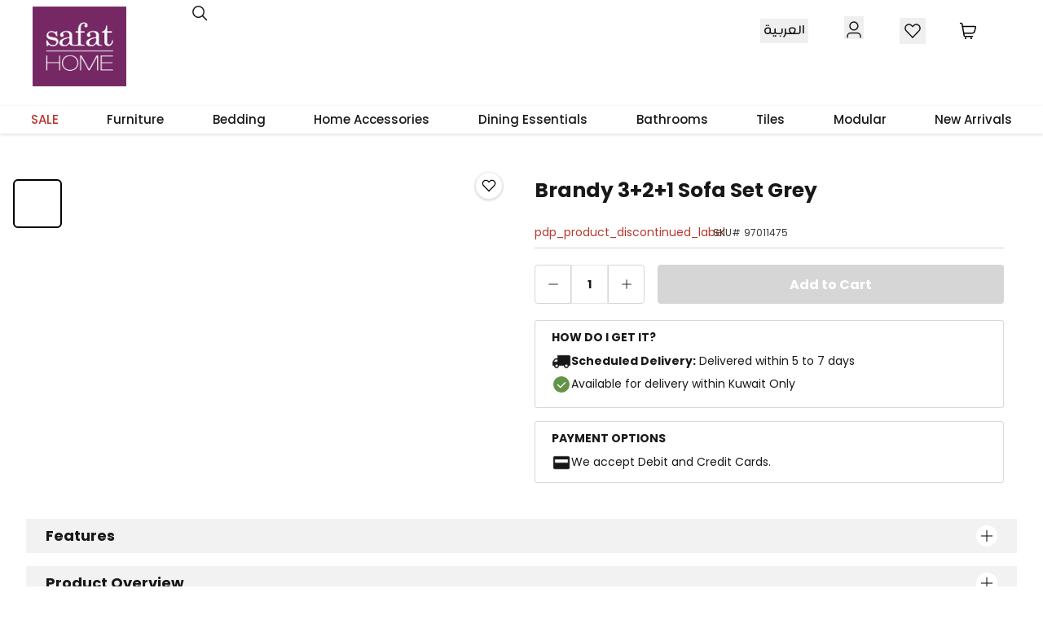

--- FILE ---
content_type: text/html; charset=utf-8
request_url: https://www.safathome.com/brandy-3-2-1-seater-sofa-set/p
body_size: 35269
content:
<!DOCTYPE html><html lang="en-KW" dir="ltr"><head><meta charSet="UTF-8"/><meta name="viewport" content="width=device-width, initial-scale=1.0"/><meta http-equiv="X-UA-Compatible" content="ie=edge"/><meta name="robots" content="index, follow"/><link rel="alternate" hrefLang="ar-KW" href="https://www.safathome.com/ar/brandy-3-2-1-seater-sofa-set/p"/><link rel="alternate" hrefLang="en-KW" href="https://www.safathome.com/brandy-3-2-1-seater-sofa-set/p"/><link rel="alternate" hrefLang="x-default" href="https://www.safathome.com/brandy-3-2-1-seater-sofa-set/p"/><link rel="canonical" href="https://www.safathome.com/brandy-3-2-1-seater-sofa-set/p"/><link rel="preconnect" href="https://cdn.moengage.com/" crossorigin="anonymous"/><link rel="dns-prefetch" href="https://cdn.moengage.com/"/><link rel="preconnect" href="https://sdk-02.moengage.com/" crossorigin="anonymous"/><link rel="dns-prefetch" href="https://sdk-02.moengage.com/"/><title>Brandy 3+2+1 Sofa Set Grey in Kuwait | Buy Online | safathome.com</title><meta name="description" content="Buy  Brandy 3+2+1 Sofa Set Grey online at the best price in Kuwait. Shop Online and get the new Brandy 3+2+1 Sofa Set Grey with free shipping from safathome.com Kuwa"/><script type="application/ld+json">[{"@context":"https://schema.org","@type":"FurnitureStore","name":"Safat Home","url":"https://www.safathome.com","logo":"https://www.safathome.com/assets/icons/logo_1.png","image":"https://www.safathome.com/assets/icons/logo_1.png","description":"Safat Home is a leading retailer in Kuwait offering a broad range of home furniture, accessories, garden furniture, sanitaryware, and tiles.","parentOrganization":{"@type":"Organization","name":"Alghanim Industries","url":"https://www.alghanim.com/"},"subOrganization":[{"@type":"FurnitureStore","name":"Safat Home - Al Rai Showroom","url":"https://www.safathome.com/showroom","address":{"@type":"PostalAddress","streetAddress":"4th Ring road, Near the intersection of Al Ghazali Road, P.O. Box 223","addressLocality":"Kuwait","postalCode":"13003","addressCountry":"KW"},"openingHoursSpecification":{"@type":"OpeningHoursSpecification","dayOfWeek":["Monday","Tuesday","Wednesday","Thursday","Friday","Saturday","Sunday"],"opens":"09:30","closes":"24:00"},"telephone":"+9651838883"},{"@type":"FurnitureStore","name":"Safat Home - Shuwaikh Showroom","url":"https://www.safathome.com/showroom","address":{"@type":"PostalAddress","streetAddress":"Canada Dry Street Plot 101, P.O. Box 223","addressLocality":"Kuwait","postalCode":"13003","addressCountry":"KW"},"openingHoursSpecification":{"@type":"OpeningHoursSpecification","dayOfWeek":["Monday","Tuesday","Wednesday","Thursday","Friday","Saturday","Sunday"],"opens":"09:00","closes":"23:00"},"telephone":"+9651838883"},{"@type":"FurnitureStore","name":"Safat Home - Jahra Showroom","url":"https://www.safathome.com/showroom","address":{"@type":"PostalAddress","streetAddress":"Al Mekhyal Mall Block 4, Jahra, P.O. Box 223","addressLocality":"Kuwait","postalCode":"13003","addressCountry":"KW"},"openingHoursSpecification":{"@type":"OpeningHoursSpecification","dayOfWeek":["Monday","Tuesday","Wednesday","Thursday","Friday","Saturday","Sunday"],"opens":"09:00","closes":"22:00"},"telephone":"+9651838883"},{"@type":"FurnitureStore","name":"Safat Home - Fahaheel Showroom","url":"https://www.safathome.com/showroom","address":{"@type":"PostalAddress","streetAddress":"Industrial Fahaheel Block 5 Street 110","addressLocality":"Fahaheel","addressCountry":"KW"},"openingHoursSpecification":{"@type":"OpeningHoursSpecification","dayOfWeek":["Monday","Tuesday","Wednesday","Thursday","Friday","Saturday","Sunday"],"opens":"09:00","closes":"22:00"},"telephone":"+9651838883"},{"@type":"FurnitureStore","name":"Safat Home - Assima Mall Showroom","url":"https://www.safathome.com/showroom","address":{"@type":"PostalAddress","streetAddress":"Assima Mall Al-Shuhada St","addressLocality":"Kuwait City","addressCountry":"KW"},"openingHoursSpecification":[{"@type":"OpeningHoursSpecification","dayOfWeek":["Monday","Tuesday","Wednesday","Thursday"],"opens":"09:00","closes":"22:00"},{"@type":"OpeningHoursSpecification","dayOfWeek":["Friday","Saturday","Sunday"],"opens":"09:00","closes":"23:00"}],"telephone":"+9651838883"}],"contactPoint":[{"@type":"ContactPoint","telephone":"+9651838883","contactType":"customer service","availableLanguage":"English, Arabic"},{"@type":"ContactPoint","email":"info@safathome.com","contactType":"general inquiries"}],"sameAs":["https://www.facebook.com/SafatHomeOfficial","https://www.instagram.com/safathome","https://twitter.com/SafatHome","https://www.linkedin.com/company/safat-home"]},{"@context":"https://schema.org","@type":"WebSite","url":"https://www.safathome.com/","potentialAction":{"@type":"SearchAction","target":{"@type":"EntryPoint","urlTemplate":"https://www.safathome.com/search?q={search_term_string}"},"query-input":"required name=search_term_string"}}]</script><meta name="next-head-count" content="15"/><link rel="preconnect" href="https://fonts.googleapis.com"/><link rel="preconnect" href="https://fonts.gstatic.com" crossorigin="anonymous"/><link rel="prefetch" href="https://cdn.jsdelivr.net/npm/instantsearch.css@7.3.1/themes/reset-min.css" integrity="sha256-t2ATOGCtAIZNnzER679jwcFcKYfLlw01gli6F6oszk8=" crossorigin="anonymous" as="style"/><script>
      (function() {
        const orig = Object.getOwnPropertyDescriptor(Document.prototype, 'cookie').set;
        Object.defineProperty(document, 'cookie', {
          set: function(c) {
            let s = c;
            if (!s.includes('Secure')) s += '; Secure';
            if (!s.includes('SameSite')) s += '; SameSite=Lax';
            if (['session','auth','token','login','csrf','jwt'].some(p => s.toLowerCase().includes(p)) && !s.includes('HttpOnly')) s += '; HttpOnly';
            return orig.call(this, s);
          },
          get: Object.getOwnPropertyDescriptor(Document.prototype, 'cookie').get
        });
      })();
    </script><link rel="preload" href="/_next/static/css/2873d845efc267a9.css" as="style"/><link rel="stylesheet" href="/_next/static/css/2873d845efc267a9.css" data-n-g=""/><link rel="preload" href="/_next/static/css/463aea7e918d38ff.css" as="style"/><link rel="stylesheet" href="/_next/static/css/463aea7e918d38ff.css" data-n-p=""/><link rel="preload" href="/_next/static/css/ed4ae3699123cfa6.css" as="style"/><link rel="stylesheet" href="/_next/static/css/ed4ae3699123cfa6.css" data-n-p=""/><noscript data-n-css=""></noscript><script defer="" nomodule="" src="/_next/static/chunks/polyfills-42372ed130431b0a.js"></script><script src="https://ajax.googleapis.com/ajax/libs/jquery/3.6.0/jquery.min.js" defer="" data-nscript="beforeInteractive"></script><script src="/_next/static/chunks/webpack-7baf12a3b2a161e5.js" defer=""></script><script src="/_next/static/chunks/framework-e952fed463eb8e34.js" defer=""></script><script src="/_next/static/chunks/main-3a622f917d577314.js" defer=""></script><script src="/_next/static/chunks/pages/_app-d333bd8f66c76150.js" defer=""></script><script src="/_next/static/chunks/7d0bf13e-01fc433a08435685.js" defer=""></script><script src="/_next/static/chunks/5c0b189e-88a4c9ffb3caa532.js" defer=""></script><script src="/_next/static/chunks/675-2c0b130833b4269d.js" defer=""></script><script src="/_next/static/chunks/664-eaab2b737149e302.js" defer=""></script><script src="/_next/static/chunks/674-156ef9bfc0bba982.js" defer=""></script><script src="/_next/static/chunks/685-9583d3ad3a2d6369.js" defer=""></script><script src="/_next/static/chunks/pages/product/%5B%5B...slug%5D%5D-038aad07af532a6e.js" defer=""></script><script src="/_next/static/1X8WZoDTXOfAHbLwFPu6a/_buildManifest.js" defer=""></script><script src="/_next/static/1X8WZoDTXOfAHbLwFPu6a/_ssgManifest.js" defer=""></script></head><body lang="en-KW" dir="ltr" class="!font-body rtl:!font-rtl"><noscript><iframe>src="https://www.googletagmanager.com/ns.html?id='GTM-WW5SV79K'"
            height="0" width="0" style="display:none;visibility:hidden"</iframe></noscript><div id="__next"><header class="Header_headerWrapper__uF9Fn "><div class="mx-auto custom-container sm:px-3 sp:px-8 flex items-center sm:items-start justify-center sm:justify-between sm:py-2 sm:pt-2 flex-wrap sm:flex-nowrap gap-x-3 sm:gap-y-2 border-b sm:border-b-0 mb-2 bg-white"><div class="sp:hidden flex items-center order-first"><button aria-label="Toggle Menu"><svg width="30" height="30" viewBox="0 0 30 30" fill="none" xmlns="http://www.w3.org/2000/svg" class="w-7 h-7 text-2xl" stroke="white"><path d="M3.75 21.9219H27.1875" stroke="#181818" stroke-width="3" stroke-linecap="round" stroke-linejoin="round"></path><path d="M3.75 14.7109H27.1875" stroke="#181818" stroke-width="3" stroke-linecap="round" stroke-linejoin="round"></path><path d="M3.75 7.5H27.1875" stroke="#181818" stroke-width="3" stroke-linecap="round" stroke-linejoin="round"></path></svg></button></div><div class="flex w-1/4 sp:w-1/5 lg:pl-8 lg:pr-8 items-center ml-2 order-first sm:mb-2"><a href="/"><img src="/assets/icons/logo_1.png" alt="Safat HOME" width="115" height="98" class="w-[41px] h-[36px] sm:w-[60px] sm:h-[52px] sp:w-[115px] sp:h-[98px]"/></a></div><div class=" flex py-2 md:ml-16 sm:ml-8 border-t sp:flex items-center w-full flex-col sm:border-hidden" id="autocomplete-container"><div class="relative w-11/12 border-current mx-4 sm:w-full sm:mx-0 sp:z-40" id="autocomplete-container"><button type="button" class=" absolute inset-y-0 start-2 flex items-center z-10"><div class="w-6 h-6"><svg width="100%" height="100%" viewBox="0 0 24 24" fill="none" xmlns="http://www.w3.org/2000/svg" class="stroke-current "><path d="M4.37464 13.1758C5.07074 14.8137 6.38899 16.108 8.03939 16.774C9.68979 17.4399 11.5371 17.423 13.1751 16.7269C14.813 16.0308 16.1073 14.7126 16.7733 13.0622C17.4392 11.4118 17.4223 9.56441 16.7262 7.92649C16.0301 6.28857 14.7119 4.99426 13.0615 4.3283C11.4111 3.66233 9.5637 3.67926 7.92578 4.37536C6.28786 5.07145 4.99355 6.3897 4.32758 8.0401C3.66162 9.6905 3.67855 11.5379 4.37464 13.1758V13.1758Z" stroke="current" stroke-width="1.5" stroke-linecap="round" stroke-linejoin="round"></path><path d="M15.2949 15.2949L20.4993 20.5" stroke="current" stroke-width="1.5" stroke-linecap="round" stroke-linejoin="round"></path></svg></div></button><div></div></div></div><div class="flex items-center justify-end justify-items-end py-2 md:px-12 space-x-2 md:space-x-10 rtl:space-x-reverse w-1/2 order-first sm:order-none sm:gap-0 gap-1"><button class="text-lg font-medium hidden sp:block"><a href="/ar/brandy-3-2-1-seater-sofa-set/p" class="block font-rtl rtl:font-body typography-small cursor-pointer p-1 z-50 text-lg">العربية</a></button><div class="hidden  sp:hidden"><button class="block self-end p-1"><svg width="100%" height="100%" viewBox="0 0 24 24" fill="none" xmlns="http://www.w3.org/2000/svg" class="w-6 h-6" stroke="black"><path d="M4.37464 13.1758C5.07074 14.8137 6.38899 16.108 8.03939 16.774C9.68979 17.4399 11.5371 17.423 13.1751 16.7269C14.813 16.0308 16.1073 14.7126 16.7733 13.0622C17.4392 11.4118 17.4223 9.56441 16.7262 7.92649C16.0301 6.28857 14.7119 4.99426 13.0615 4.3283C11.4111 3.66233 9.5637 3.67926 7.92578 4.37536C6.28786 5.07145 4.99355 6.3897 4.32758 8.0401C3.66162 9.6905 3.67855 11.5379 4.37464 13.1758V13.1758Z" stroke="current" stroke-width="1.5" stroke-linecap="round" stroke-linejoin="round"></path><path d="M15.2949 15.2949L20.4993 20.5" stroke="current" stroke-width="1.5" stroke-linecap="round" stroke-linejoin="round"></path></svg></button></div><div class="relative z-50 block self-end p-1 "><button><div class="pt-2 sm:pt-1"><svg width="100%" height="100%" viewBox="0 0 24 24" fill="none" xmlns="http://www.w3.org/2000/svg" stroke="#181818" stroke-width="1.5" stroke-linecap="round" stroke-linejoin="round" class="w-6 h-6"><path d="M7 7.922a4.922 4.922 0 1 0 9.844 0 4.922 4.922 0 0 0-9.844 0v0ZM20 21.753v-1.21a4 4 0 0 0-4-4H8a4 4 0 0 0-4 4v1.21"></path></svg></div></button></div><button class="relative hidden sp:block cursor-pointer"><span class="block p-1 relative z-50"><svg width="100%" height="100%" viewBox="0 0 24 24" fill="none" xmlns="http://www.w3.org/2000/svg" class="w-6 h-6" stroke="black"><path d="M12.0004 19.9868L4.22372 11.876C3.54026 11.193 3.08915 10.3122 2.9344 9.35852C2.77964 8.40481 2.92909 7.42658 3.36155 6.56257V6.56257C3.68765 5.91056 4.164 5.34536 4.75137 4.91355C5.33873 4.48174 6.0203 4.19567 6.7399 4.07892C7.4595 3.96217 8.19655 4.01807 8.89031 4.24203C9.58407 4.46598 10.2147 4.85158 10.7302 5.36704L12.0004 6.63638L13.2705 5.36704C13.786 4.85158 14.4166 4.46598 15.1104 4.24203C15.8042 4.01807 16.5412 3.96217 17.2608 4.07892C17.9804 4.19567 18.662 4.48174 19.2493 4.91355C19.8367 5.34536 20.3131 5.91056 20.6392 6.56257C21.071 7.42624 21.2202 8.40389 21.0656 9.35707C20.9111 10.3102 20.4605 11.1906 19.7778 11.8735L12.0004 19.9868Z" stroke="#181818" stroke-width="1.5" stroke-linecap="round" stroke-linejoin="round"></path></svg></span></button><div class="relative flex items-center justify-center"><a class="block relative z-50" href="https://www.safathome.com/checkout/cart"><svg width="100%" height="100%" viewBox="0 0 24 24" fill="none" xmlns="http://www.w3.org/2000/svg" class="w-6 h-6" stroke="black"><path d="M17.3311 18.6714H8.47139C8.15497 18.6714 7.84874 18.5594 7.60699 18.3552C7.36524 18.1511 7.20356 17.8679 7.15061 17.556L4.79571 3.7141C4.74257 3.4023 4.58081 3.11936 4.33908 2.91538C4.09734 2.7114 3.79122 2.59954 3.47493 2.59961H2.59619" stroke="current" stroke-width="1.5" stroke-linecap="round" stroke-linejoin="round"></path><path d="M8.95915 21.3496C9.02539 21.3496 9.09013 21.33 9.1452 21.2932C9.20027 21.2564 9.2432 21.2041 9.26854 21.1429C9.29389 21.0817 9.30052 21.0144 9.2876 20.9494C9.27468 20.8844 9.24278 20.8248 9.19595 20.7779C9.14912 20.7311 9.08945 20.6992 9.02448 20.6863C8.95952 20.6734 8.89219 20.68 8.831 20.7053C8.76981 20.7307 8.7175 20.7736 8.68071 20.8287C8.64391 20.8837 8.62427 20.9485 8.62427 21.0147C8.62427 21.1035 8.65955 21.1887 8.72235 21.2515C8.78516 21.3143 8.87033 21.3496 8.95915 21.3496" stroke="current" stroke-width="1.5" stroke-linecap="round" stroke-linejoin="round"></path><path d="M15.8058 21.3496C15.8721 21.3496 15.9368 21.33 15.9919 21.2932C16.047 21.2564 16.0899 21.2041 16.1152 21.1429C16.1406 21.0817 16.1472 21.0144 16.1343 20.9494C16.1214 20.8844 16.0895 20.8248 16.0426 20.7779C15.9958 20.7311 15.9361 20.6992 15.8712 20.6863C15.8062 20.6734 15.7389 20.68 15.6777 20.7053C15.6165 20.7307 15.5642 20.7736 15.5274 20.8287C15.4906 20.8837 15.4709 20.9485 15.4709 21.0147C15.4709 21.1035 15.5062 21.1887 15.569 21.2515C15.6318 21.3143 15.717 21.3496 15.8058 21.3496" stroke="current" stroke-width="1.5" stroke-linecap="round" stroke-linejoin="round"></path><path d="M6.65677 14.6502H17.4365C18.0338 14.6501 18.614 14.4504 19.0849 14.0828C19.5557 13.7151 19.8902 13.2007 20.0352 12.6212L21.33 7.44167C21.3547 7.34289 21.3566 7.23978 21.3355 7.14018C21.3144 7.04057 21.2708 6.94709 21.2081 6.86685C21.1454 6.7866 21.0653 6.72171 20.9738 6.67709C20.8822 6.63248 20.7817 6.60932 20.6799 6.60938H5.28955" stroke="current" stroke-width="1.5" stroke-linecap="round" stroke-linejoin="round"></path></svg><span style="display:none" class="minicart-count absolute bg-black text-white h-4 -right-1 rtl:-left-1 rounded-2xl text-center -top-2 typography-caption w-4">0</span></a></div></div></div><div class="fixed top-0 left-0 z-[999] w-full h-full bg-[#000000db] transition-opacity duration-500 ease-out opacity-0 invisible"><button class="text-white  h-6 w-6 absolute top-9 right-[5%] sm:right-[4%]"><svg width="100%" height="100%" viewBox="0 0 24 24" fill="none" stroke="current" stroke-width="2.0" stroke-linecap="round" stroke-linejoin="round" xmlns="http://www.w3.org/2000/svg" class="stroke-current"><path d="M3 21.75L21.75 3"></path><path d="M21.75 21.75L3 3"></path></svg></button><div class="bg-white pb-5 h-full fixed inset-0  overflow-y-auto max-h-screen sm:w-[90%] w-[85%] transform transition-transform ease-in-out duration-500 sm:duration-700  "><div class="flex justify-between items-center pt-2 border-b-1 px-3 border-black sticky top-0 mb-3 bg-white" style="border-bottom:1px solid lightgray"><button class="flex gap-2 p-2 text-sm text-black font-semibold"><svg width="100%" height="100%" viewBox="0 0 24 24" fill="none" xmlns="http://www.w3.org/2000/svg" stroke="black" stroke-width="1.5" stroke-linecap="round" stroke-linejoin="round" class="w-6 h-6"><path d="M7 7.922a4.922 4.922 0 1 0 9.844 0 4.922 4.922 0 0 0-9.844 0v0ZM20 21.753v-1.21a4 4 0 0 0-4-4H8a4 4 0 0 0-4 4v1.21"></path></svg> <!-- -->Log in</button><button class="p-2"><a href="/ar/brandy-3-2-1-seater-sofa-set/p" class="block font-rtl rtl:font-body typography-small cursor-pointer p-1 z-50 text-lg">العربية</a></button></div><div class="flex flex-col my-1 "><div class="mb-4 px-5 flex justify-between"><h3>All Categories</h3></div><div><div class="mb-2" style="border-bottom:1px solid lightgray"><button class="w-full text-left text-sm p-1 rounded-md flex justify-between items-center font-semibold mb-1 px-5"><div class="flex justify-between gap-2 items-center"><img src="https://cdn.media.amplience.net/i/safathome/sale-january?img404=default" alt="Sale" class="w-10 h-10 object-cover"/><h6>Sale</h6></div><svg width="30" height="30" viewBox="0 0 24 24" fill="none" xmlns="http://www.w3.org/2000/svg" class="text-[#181818] -mr-2 transform rtl:rotate-180"><path d="M9 6l6 6-6 6" stroke="black" stroke-width="1" fill="none"></path></svg></button></div><div class="mb-2" style="border-bottom:1px solid lightgray"><button class="w-full text-left text-sm p-1 rounded-md flex justify-between items-center font-semibold mb-1 px-5"><div class="flex justify-between gap-2 items-center"><img src="https://cdn.media.amplience.net/i/safathome/furniture?img404=default" alt="furniture-1" class="w-10 h-10 object-cover"/><h6>Furniture</h6></div><svg width="30" height="30" viewBox="0 0 24 24" fill="none" xmlns="http://www.w3.org/2000/svg" class="text-[#181818] -mr-2 transform rtl:rotate-180"><path d="M9 6l6 6-6 6" stroke="black" stroke-width="1" fill="none"></path></svg></button></div><div class="mb-2" style="border-bottom:1px solid lightgray"><button class="w-full text-left text-sm p-1 rounded-md flex justify-between items-center font-semibold mb-1 px-5"><div class="flex justify-between gap-2 items-center"><img src="https://cdn.media.amplience.net/i/safathome/bedding?img404=default" alt="bedding-3" class="w-10 h-10 object-cover"/><h6>Bedding</h6></div><svg width="30" height="30" viewBox="0 0 24 24" fill="none" xmlns="http://www.w3.org/2000/svg" class="text-[#181818] -mr-2 transform rtl:rotate-180"><path d="M9 6l6 6-6 6" stroke="black" stroke-width="1" fill="none"></path></svg></button></div><div class="mb-2" style="border-bottom:1px solid lightgray"><button class="w-full text-left text-sm p-1 rounded-md flex justify-between items-center font-semibold mb-1 px-5"><div class="flex justify-between gap-2 items-center"><img src="https://cdn.media.amplience.net/i/safathome/home-accessories?img404=default" alt="home-accessories" class="w-10 h-10 object-cover"/><h6>Home Accessories</h6></div><svg width="30" height="30" viewBox="0 0 24 24" fill="none" xmlns="http://www.w3.org/2000/svg" class="text-[#181818] -mr-2 transform rtl:rotate-180"><path d="M9 6l6 6-6 6" stroke="black" stroke-width="1" fill="none"></path></svg></button></div><div class="mb-2" style="border-bottom:1px solid lightgray"><button class="w-full text-left text-sm p-1 rounded-md flex justify-between items-center font-semibold mb-1 px-5"><div class="flex justify-between gap-2 items-center"><img src="https://cdn.media.amplience.net/i/safathome/dining-essentials?img404=default" alt="dining-essentials" class="w-10 h-10 object-cover"/><h6>Dining Essentials</h6></div><svg width="30" height="30" viewBox="0 0 24 24" fill="none" xmlns="http://www.w3.org/2000/svg" class="text-[#181818] -mr-2 transform rtl:rotate-180"><path d="M9 6l6 6-6 6" stroke="black" stroke-width="1" fill="none"></path></svg></button></div><div class="mb-2" style="border-bottom:1px solid lightgray"><button class="w-full text-left text-sm p-1 rounded-md flex justify-between items-center font-semibold mb-1 px-5"><div class="flex justify-between gap-2 items-center"><img src="https://cdn.media.amplience.net/i/safathome/bathroom?img404=default" alt="bathroom" class="w-10 h-10 object-cover"/><h6>Bathrooms</h6></div><svg width="30" height="30" viewBox="0 0 24 24" fill="none" xmlns="http://www.w3.org/2000/svg" class="text-[#181818] -mr-2 transform rtl:rotate-180"><path d="M9 6l6 6-6 6" stroke="black" stroke-width="1" fill="none"></path></svg></button></div><div class="mb-2" style="border-bottom:1px solid lightgray"><button class="w-full text-left text-sm p-1 rounded-md flex justify-between items-center font-semibold mb-1 px-5"><div class="flex justify-between gap-2 items-center"><img src="https://cdn.media.amplience.net/i/safathome/tiles?img404=default" alt="tiles-1" class="w-10 h-10 object-cover"/><h6>Tiles</h6></div><svg width="30" height="30" viewBox="0 0 24 24" fill="none" xmlns="http://www.w3.org/2000/svg" class="text-[#181818] -mr-2 transform rtl:rotate-180"><path d="M9 6l6 6-6 6" stroke="black" stroke-width="1" fill="none"></path></svg></button></div><div class="mb-2" style="border-bottom:1px solid lightgray"><button class="w-full text-left text-sm p-1 rounded-md flex justify-between items-center font-semibold mb-1 px-5"><div class="flex justify-between gap-2 items-center"><img src="https://cdn.media.amplience.net/i/safathome/modular-furniture?img404=default" alt="modular-4" class="w-10 h-10 object-cover"/><h6>Modular</h6></div><svg width="30" height="30" viewBox="0 0 24 24" fill="none" xmlns="http://www.w3.org/2000/svg" class="text-[#181818] -mr-2 transform rtl:rotate-180"><path d="M9 6l6 6-6 6" stroke="black" stroke-width="1" fill="none"></path></svg></button></div><div class="mb-2" style="border-bottom:1px solid lightgray"><button class="w-full text-left text-sm p-1 rounded-md flex justify-between items-center font-semibold mb-1 px-5"><div class="flex justify-between gap-2 items-center"><img src="https://cdn.media.amplience.net/i/safathome/new-arrivals?img404=default" alt="New Arrivals" class="w-10 h-10 object-cover"/><h6>New Arrivals</h6></div><svg width="30" height="30" viewBox="0 0 24 24" fill="none" xmlns="http://www.w3.org/2000/svg" class="text-[#181818] -mr-2 transform rtl:rotate-180"><path d="M9 6l6 6-6 6" stroke="black" stroke-width="1" fill="none"></path></svg></button></div></div></div></div></div><div class="hidden sp:block xl:container xl:mx-auto xl:px-0"><div class="mx-auto !font-body rtl:!font-rtl"><nav class="bg-white py-1 w-full shadow-[0px_1px_4px_0px_#00000026]"><div class="flex items-center justify-around text-sm px-2"><div><a class="text-[15px] relative text-[#B83830] font-medium !font-body rtl:!font-rtl" href="https://www.safathome.com/sale-january/c">SALE<span class="absolute left-0 -bottom-2 w-full border-b-4 border-transparent"></span></a></div><div><a class="text-[15px] relative font-medium !font-body rtl:!font-rtl" href="https://www.safathome.com/furniture/c">Furniture<span class="absolute left-0 -bottom-2 w-full border-b-4 border-transparent"></span></a></div><div><a class="text-[15px] relative font-medium !font-body rtl:!font-rtl" href="https://www.safathome.com/bedding/c">Bedding<span class="absolute left-0 -bottom-2 w-full border-b-4 border-transparent"></span></a></div><div><a class="text-[15px] relative font-medium !font-body rtl:!font-rtl" href="https://www.safathome.com/home-accessories/c">Home Accessories<span class="absolute left-0 -bottom-2 w-full border-b-4 border-transparent"></span></a></div><div><a class="text-[15px] relative font-medium !font-body rtl:!font-rtl" href="https://www.safathome.com/dining-essentials/c">Dining Essentials<span class="absolute left-0 -bottom-2 w-full border-b-4 border-transparent"></span></a></div><div><a class="text-[15px] relative font-medium !font-body rtl:!font-rtl" href="https://www.safathome.com/bathroom/c">Bathrooms<span class="absolute left-0 -bottom-2 w-full border-b-4 border-transparent"></span></a></div><div><a class="text-[15px] relative font-medium !font-body rtl:!font-rtl" href="https://www.safathome.com/tiles/c">Tiles<span class="absolute left-0 -bottom-2 w-full border-b-4 border-transparent"></span></a></div><div><a class="text-[15px] relative font-medium !font-body rtl:!font-rtl" href="https://www.safathome.com/modular-furniture/c">Modular<span class="absolute left-0 -bottom-2 w-full border-b-4 border-transparent"></span></a></div><div><a class="text-[15px] relative font-medium !font-body rtl:!font-rtl" href="https://www.safathome.com/new-arrivals/c">New Arrivals<span class="absolute left-0 -bottom-2 w-full border-b-4 border-transparent"></span></a></div></div></nav></div></div></header><main class="flex flex-col" style="min-height:auto"><span itemscope="" itemType="https://schema.org/Product"><meta itemProp="name" content="Brandy 3+2+1 Sofa Set Grey"/><meta itemProp="sku" content="97011475"/><span itemProp="brand" itemType="https://schema.org/Brand" itemscope=""><meta itemProp="name" content=""/></span><meta itemProp="image" content="[&quot;https://cdn.media.amplience.net/i/safathome/default&quot;]"/><span itemProp="offers" itemscope="" itemType="https://schema.org/Offer"><meta itemProp="price"/><meta itemProp="priceCurrency"/><meta itemProp="url" content="https://www.safathome.com/brandy-3-2-1-seater-sofa-set/p"/><meta itemProp="itemCondition" content="https://schema.org/NewCondition"/><meta itemProp="availability" content="https://schema.org/InStock"/><span itemProp="seller" itemscope="" itemType="https://schema.org/Organization"><meta itemProp="name" content="Xcite"/></span></span></span><div class="flex mb-11 md:mb-15 flex-col sm:flex-row xl:container ltr:md:ml-6 rtl:md:mr-6 custom-container"><div class="flex-1"><div class="relative grid grid-cols-12 sm:mt-8"><div class="flex flex-wrap z-10 gap-2 absolute top-3 md:top-4 left-5 sm:left-2 right-2 -ml-2 sm:ml-2 sm:right-10 md:ml-24 md:rtl:mr-16 sm:rtl:-mr-4"></div><button class="button blackOnDark w-8 h-8 rounded-full border-2 float-right absolute right-2 rtl:right-[90%] md:rtl:right-[92%] top-4 wishlist z-10 false" type="button"><span class="flex flex-row gap-3 justify-between items-center font-body rtl:!font-rtl "><svg width="24" height="24" viewBox="0 0 24 24" fill="transparent" xmlns="http://www.w3.org/2000/svg" class="m-auto w-5 h-5" stroke="black"><path d="M12.0004 19.9868L4.22372 11.876C3.54026 11.193 3.08915 10.3122 2.9344 9.35852C2.77964 8.40481 2.92909 7.42658 3.36155 6.56257V6.56257C3.68765 5.91056 4.164 5.34536 4.75137 4.91355C5.33873 4.48174 6.0203 4.19567 6.7399 4.07892C7.4595 3.96217 8.19655 4.01807 8.89031 4.24203C9.58407 4.46598 10.2147 4.85158 10.7302 5.36704L12.0004 6.63638L13.2705 5.36704C13.786 4.85158 14.4166 4.46598 15.1104 4.24203C15.8042 4.01807 16.5412 3.96217 17.2608 4.07892C17.9804 4.19567 18.662 4.48174 19.2493 4.91355C19.8367 5.34536 20.3131 5.91056 20.6392 6.56257C21.071 7.42624 21.2202 8.40389 21.0656 9.35707C20.9111 10.3102 20.4605 11.1906 19.7778 11.8735L12.0004 19.9868Z" stroke="current" stroke-width="1.5" stroke-linecap="round" stroke-linejoin="round"></path></svg></span></button><div class="w-full col-span-12 col-span-12"><div class="flex flex-col md:flex-row w-full"><div class="group hidden md:block w-[70px] mt-4 ml-2 rtl:mr-4 relative z-0"><div class="thumbnails-container max-h-[485px]  overflow-hidden relative mt-2 ml-2 z-0"><ul class="flex flex-col gap-4"><li><div class="relative w-[60px] h-[60px] cursor-pointer rounded-md bg-transparent p-0 border-2 border-black"><span style="box-sizing:border-box;display:block;overflow:hidden;width:initial;height:initial;background:none;opacity:1;border:0;margin:0;padding:0;position:absolute;top:0;left:0;bottom:0;right:0"><img alt="No image available" src="[data-uri]" decoding="async" data-nimg="fill" class="rounded-md" style="position:absolute;top:0;left:0;bottom:0;right:0;box-sizing:border-box;padding:0;border:none;margin:auto;display:block;width:0;height:0;min-width:100%;max-width:100%;min-height:100%;max-height:100%;object-fit:cover"/><noscript><img alt="No image available" loading="lazy" decoding="async" data-nimg="fill" style="position:absolute;top:0;left:0;bottom:0;right:0;box-sizing:border-box;padding:0;border:none;margin:auto;display:block;width:0;height:0;min-width:100%;max-width:100%;min-height:100%;max-height:100%;object-fit:cover" class="rounded-md" sizes="100vw" srcSet="https://cdn.media.amplience.net/i/safathome/default?img404=default&amp;w=640&amp;qlt=75&amp;fmt=auto 640w, https://cdn.media.amplience.net/i/safathome/default?img404=default&amp;w=750&amp;qlt=75&amp;fmt=auto 750w, https://cdn.media.amplience.net/i/safathome/default?img404=default&amp;w=828&amp;qlt=75&amp;fmt=auto 828w, https://cdn.media.amplience.net/i/safathome/default?img404=default&amp;w=1080&amp;qlt=75&amp;fmt=auto 1080w, https://cdn.media.amplience.net/i/safathome/default?img404=default&amp;w=1200&amp;qlt=75&amp;fmt=auto 1200w, https://cdn.media.amplience.net/i/safathome/default?img404=default&amp;w=1920&amp;qlt=75&amp;fmt=auto 1920w, https://cdn.media.amplience.net/i/safathome/default?img404=default&amp;w=2048&amp;qlt=75&amp;fmt=auto 2048w, https://cdn.media.amplience.net/i/safathome/default?img404=default&amp;w=3840&amp;qlt=75&amp;fmt=auto 3840w" src="https://cdn.media.amplience.net/i/safathome/default?img404=default&amp;w=3840&amp;qlt=75&amp;fmt=auto"/></noscript></span></div></li></ul></div></div><div class="flex-1 md:ml-4 justify-start"><div class="relative w-full aspect-square  group md:mt-2"><button class="hidden md:flex absolute left-4 top-1/2 -translate-y-1/2 z-10 w-8 h-8 rounded-full border-[1.5px] border-black bg-white flex items-center justify-center opacity-0 group-hover:opacity-100 transition-opacity" aria-label="Previous image"><svg class="w-4 h-4" fill="none" stroke="currentColor" viewBox="0 0 24 24"><path stroke-linecap="round" stroke-linejoin="round" stroke-width="2" d="M15 19l-7-7 7-7"></path></svg></button><div class="w-full max-w-[667px] lg:max-w-full h-full"><div class="relative w-full h-full h-full"><div class="hidden md:block w-full h-full"><div class="relative w-full h-full select-none overflow-hidden" style="background-color:#fff"><img alt="No image available" draggable="false" loading="lazy" decoding="async" data-nimg="fill" class="block w-full h-full object-contain" style="position:absolute;height:100%;width:100%;left:0;top:0;right:0;bottom:0;object-fit:contain;color:transparent;cursor:zoom-in;opacity:1;transition:opacity 120ms" sizes="100vw" srcSet="/_next/image?url=https%3A%2F%2Fcdn.media.amplience.net%2Fi%2Fsafathome%2Fdefault&amp;w=640&amp;q=75 640w, /_next/image?url=https%3A%2F%2Fcdn.media.amplience.net%2Fi%2Fsafathome%2Fdefault&amp;w=750&amp;q=75 750w, /_next/image?url=https%3A%2F%2Fcdn.media.amplience.net%2Fi%2Fsafathome%2Fdefault&amp;w=828&amp;q=75 828w, /_next/image?url=https%3A%2F%2Fcdn.media.amplience.net%2Fi%2Fsafathome%2Fdefault&amp;w=1080&amp;q=75 1080w, /_next/image?url=https%3A%2F%2Fcdn.media.amplience.net%2Fi%2Fsafathome%2Fdefault&amp;w=1200&amp;q=75 1200w, /_next/image?url=https%3A%2F%2Fcdn.media.amplience.net%2Fi%2Fsafathome%2Fdefault&amp;w=1920&amp;q=75 1920w, /_next/image?url=https%3A%2F%2Fcdn.media.amplience.net%2Fi%2Fsafathome%2Fdefault&amp;w=2048&amp;q=75 2048w, /_next/image?url=https%3A%2F%2Fcdn.media.amplience.net%2Fi%2Fsafathome%2Fdefault&amp;w=3840&amp;q=75 3840w" src="/_next/image?url=https%3A%2F%2Fcdn.media.amplience.net%2Fi%2Fsafathome%2Fdefault&amp;w=3840&amp;q=75"/><div class="absolute bottom-3 right-3 rtl:right-auto rtl:left-3 z-20 flex items-center gap-2 rtl:flex-row-reverse bg-white/90 rounded-full shadow px-2 py-1"><button aria-label="Zoom out" class="w-8 h-8 rounded-full border border-gray-300 text-xl leading-none" disabled="">–</button><button aria-label="Reset zoom" class="h-8 px-3 rounded-full border border-gray-300 text-sm" disabled="">Reset</button><button aria-label="Zoom in" class="w-8 h-8 rounded-full border border-gray-300 text-xl leading-none">+</button></div></div></div><div class="block md:hidden w-full h-full zoom-mobile-stage"><div class="relative w-full h-full select-none overflow-hidden" style="touch-action:pan-y"><div class="absolute top-1/2 left-1/2 w-full h-full" style="transform:translate(-50%, -50%) translate(0px, 0px) scale(1);transform-origin:center;will-change:transform"><div class="relative w-full h-full"><img alt="No image available" draggable="false" loading="lazy" decoding="async" data-nimg="fill" style="position:absolute;height:100%;width:100%;left:0;top:0;right:0;bottom:0;object-fit:contain;color:transparent;pointer-events:none;user-select:none" sizes="100vw" srcSet="/_next/image?url=https%3A%2F%2Fcdn.media.amplience.net%2Fi%2Fsafathome%2Fdefault&amp;w=640&amp;q=75 640w, /_next/image?url=https%3A%2F%2Fcdn.media.amplience.net%2Fi%2Fsafathome%2Fdefault&amp;w=750&amp;q=75 750w, /_next/image?url=https%3A%2F%2Fcdn.media.amplience.net%2Fi%2Fsafathome%2Fdefault&amp;w=828&amp;q=75 828w, /_next/image?url=https%3A%2F%2Fcdn.media.amplience.net%2Fi%2Fsafathome%2Fdefault&amp;w=1080&amp;q=75 1080w, /_next/image?url=https%3A%2F%2Fcdn.media.amplience.net%2Fi%2Fsafathome%2Fdefault&amp;w=1200&amp;q=75 1200w, /_next/image?url=https%3A%2F%2Fcdn.media.amplience.net%2Fi%2Fsafathome%2Fdefault&amp;w=1920&amp;q=75 1920w, /_next/image?url=https%3A%2F%2Fcdn.media.amplience.net%2Fi%2Fsafathome%2Fdefault&amp;w=2048&amp;q=75 2048w, /_next/image?url=https%3A%2F%2Fcdn.media.amplience.net%2Fi%2Fsafathome%2Fdefault&amp;w=3840&amp;q=75 3840w" src="/_next/image?url=https%3A%2F%2Fcdn.media.amplience.net%2Fi%2Fsafathome%2Fdefault&amp;w=3840&amp;q=75"/></div></div></div></div></div></div><button class="hidden md:flex absolute  right-4 top-1/2 -translate-y-1/2 z-10 w-8 h-8 rounded-full border-[1.5px] border-black bg-white flex items-center justify-center opacity-0 group-hover:opacity-100 transition-opacity" aria-label="Next image"><svg class="w-4 h-4" fill="none" stroke="currentColor" viewBox="0 0 24 24"><path stroke-linecap="round" stroke-linejoin="round" stroke-width="2" d="M11 5l7 7-7 7"></path></svg></button></div></div></div><div class="mt-4 md:hidden w-full overflow-x-auto hide-scrollbar relative z-0"><div class="flex gap-2 ltr:pl-4 rtl:pr-4"><div class="flex-shrink-0 relative w-[58px] h-[58px] cursor-pointer border-2 border-black"><span style="box-sizing:border-box;display:block;overflow:hidden;width:initial;height:initial;background:none;opacity:1;border:0;margin:0;padding:0;position:absolute;top:0;left:0;bottom:0;right:0"><img alt="No image available" src="[data-uri]" decoding="async" data-nimg="fill" class="" style="position:absolute;top:0;left:0;bottom:0;right:0;box-sizing:border-box;padding:0;border:none;margin:auto;display:block;width:0;height:0;min-width:100%;max-width:100%;min-height:100%;max-height:100%;object-fit:cover"/><noscript><img alt="No image available" loading="lazy" decoding="async" data-nimg="fill" style="position:absolute;top:0;left:0;bottom:0;right:0;box-sizing:border-box;padding:0;border:none;margin:auto;display:block;width:0;height:0;min-width:100%;max-width:100%;min-height:100%;max-height:100%;object-fit:cover" class="" sizes="100vw" srcSet="https://cdn.media.amplience.net/i/safathome/default?img404=default&amp;w=640&amp;qlt=75&amp;fmt=auto 640w, https://cdn.media.amplience.net/i/safathome/default?img404=default&amp;w=750&amp;qlt=75&amp;fmt=auto 750w, https://cdn.media.amplience.net/i/safathome/default?img404=default&amp;w=828&amp;qlt=75&amp;fmt=auto 828w, https://cdn.media.amplience.net/i/safathome/default?img404=default&amp;w=1080&amp;qlt=75&amp;fmt=auto 1080w, https://cdn.media.amplience.net/i/safathome/default?img404=default&amp;w=1200&amp;qlt=75&amp;fmt=auto 1200w, https://cdn.media.amplience.net/i/safathome/default?img404=default&amp;w=1920&amp;qlt=75&amp;fmt=auto 1920w, https://cdn.media.amplience.net/i/safathome/default?img404=default&amp;w=2048&amp;qlt=75&amp;fmt=auto 2048w, https://cdn.media.amplience.net/i/safathome/default?img404=default&amp;w=3840&amp;qlt=75&amp;fmt=auto 3840w" src="https://cdn.media.amplience.net/i/safathome/default?img404=default&amp;w=3840&amp;qlt=75&amp;fmt=auto"/></noscript></span></div></div></div></div></div></div><div class="flex-1 pt-10 px-4 sm:grid sm:grid-cols-5 sm:gap-x-5 sm:pt-20"><div class="sm:col-span-5 md:col-start-1 mt-[-30px] sm:mr-[16px] sm:px-4 sm:rtl:mr-[-20px]"><h1 class="text-[25px] font-bold rtl:font-rtl mb-5 leading-[40.64px] 
                xs:text-lg xs:font-bold xs:leading-[21.98px]
                sm:text-[25px] sm:leading-[40.64px]">Brandy 3+2+1 Sofa Set Grey</h1><div class="flex items-center justify-start mb-2 sm:justify-start gap-x-5 sm:gap-x-10"><div class="flex items-center gap-x-2"><span class="typography-small text-functional-red-800">pdp_product_discontinued_label</span></div><span class="w-[111px] h-[15px] text-[15px] font-normal leading-[17.89px] text-[#373737] xs:text-xs xs:font-normal sm:ml-[-15px] xs:leading-[11.94px] rtl:mr-[-15px] rtl:w-full sm:mt-1">SKU<span class="hidden sm:inline mr-1">#</span><span class="inline sm:hidden mr-1">:</span>97011475</span></div><hr class="hidden sm:block border-[#D6D6D6] w-full"/><div class="mb-5"></div><div class="mb-5 sm:block"><div class="flex space-x-4 rtl:space-x-0"><div class="flex gap-2 text-center mt-4 sm:mt-0"><div class="sm:hidden mt-3 text-[16px] font-normal">Choose Quantity:</div><div class="flex sm:justify-start rtl:ml-4"><div class="flex"><button class="button secondaryOnDark h-12 w-[45px] flex items-center justify-center rounded-r-none border border-r border-[#D6D6D6] bg-[#F8F8F8] rtl:border-l rtl:border-[#D6D6D6] rtl:rounded-l-none px-0 " disabled="" type="button" aria-label="decrease quantity"><span class="flex flex-row gap-3 justify-between items-center font-body rtl:!font-rtl "><svg width="100%" height="100%" viewBox="0 0 24 24" fill="none" xmlns="http://www.w3.org/2000/svg" class="h-4 w-4 stroke-current text-black"><path d="M4 12H20" stroke="current" stroke-width="1.25" stroke-linecap="round" stroke-linejoin="round"></path></svg></span></button><div class="flex items-center justify-center bg-white px-3 border h-12 w-[45px]"><span class="typography-small-strong">1</span></div><button class="button secondaryOnDark h-12 w-[45px] flex items-center justify-center rounded-l-none border border-l border-[#D6D6D6] bg-[#F8F8F8] rtl:rounded-r-none rtl:border-r rtl:border-[#D6D6D6] px-0 " disabled="" type="button" aria-label="increase quantity"><span class="flex flex-row gap-3 justify-between items-center font-body rtl:!font-rtl "><svg width="100%" height="100%" viewBox="0 0 24 24" fill="none" xmlns="http://www.w3.org/2000/svg" class="h-4 w-4 stroke-current text-black"><path d="M4 12H20" stroke="current" stroke-width="1.25" stroke-linecap="round" stroke-linejoin="round"></path><path d="M12 4V20" stroke="current" stroke-width="1.25" stroke-linecap="round" stroke-linejoin="round"></path></svg></span></button></div></div></div><div class="sm:block hidden w-full rtl:w-full"><button class="button primaryOnLight w-full xs:max-h-[45px] sm:max-h-[48px] text-white text-base bg-black rounded focus:outline-none focus:ring-0 focus:ring-offset-0 rtl:w-full false" disabled="" type="button"><span class="flex flex-row gap-3 justify-between items-center font-body rtl:!font-rtl false"><span class="font-bold text-base false">Add to Cart</span></span></button></div></div></div><div class="max-xs:-mx-5"><div class="w-full h-[7px] bg-[#F7F7F7] sm:hidden -mb-4"></div></div><div class="space-y-4"><div><ul class="space-y-4"><div class="flex sm:hidden justify-between text-sm mt-4 w-full"></div><li class="w-full p-3 pl-5 pr-[18px] mt-1 border border-[#D7D7D7] border-[1px] rounded-[3px] flex"><div class="w-full"><h3 class="font-semibold text-sm leading-[16.8px] mb-2">HOW DO I GET IT?</h3><div class="flex items-start gap-3"><img src="/assets/safat/images/mdi_truck_1.png" alt="midi_truck" class="w-[24px] h-[24px] mt-[2px]"/><span class="flex-1"><span class="text-[14px] font-bold leading-tight"> Scheduled Delivery:</span> <span class="text-sm font-normal leading-snug">Delivered within 5 to 7 days</span> </span></div><div class="flex items-start gap-3 my-1.5"><svg width="100%" height="100%" viewBox="0 0 16 16" xmlns="http://www.w3.org/2000/svg" fill="none" class="w-6 h-5"><circle cx="8" cy="8" r="8" fill="#639448"></circle><path d="M4.45 8.33L7 10.88L11.56 6.33" stroke="white" stroke-width="1.2" stroke-linecap="round" stroke-linejoin="round" fill="none"></path></svg><span class="flex-1 leading-[18px]"><span class="text-sm font-normal leading-snug">Available for delivery within Kuwait Only</span></span></div></div></li></ul></div><div class="w-full p-3 pl-5 pr-[18px] border border-[#D7D7D7] border-[1px] rounded-[3px]"><div class="w-full"><h3 class="font-semibold text-sm leading-[16.8px] mb-2">PAYMENT OPTIONS</h3><div class="flex items-start gap-3"><img src="/assets/safat/images/credit-card.png" alt="payment methods" class="w-[24px] h-[24px] mt-[2px]"/><span class="text-sm font-normal leading-snug">We accept Debit and Credit Cards.</span></div></div></div></div></div></div></div><div class="w-full sm:px-8 custom-container -mt-6 sm:mt-0"><div class="w-full mx-auto"><div class="mb-4"><button class="w-full flex justify-between items-center py-2 sm:px-6 px-4 text-left focus:outline-none bg-[#F2F2F2]"><span class="text-[18px] font-bold leading-[18.32px]">Features</span><span class="flex items-center justify-center w-[26px] h-[26px] rounded-full bg-white text-xl font-light"><svg width="100%" height="100%" viewBox="0 0 24 24" fill="none" xmlns="http://www.w3.org/2000/svg" class="h-5 w-5 stroke-black text-black"><path d="M4 12H20" stroke="current" stroke-width="1.25" stroke-linecap="round" stroke-linejoin="round"></path><path d="M12 4V20" stroke="current" stroke-width="1.25" stroke-linecap="round" stroke-linejoin="round"></path></svg></span></button></div><div class="mb-4"><button class="w-full flex justify-between items-center py-2 sm:px-6 px-4 text-left focus:outline-none bg-[#F2F2F2]"><span class="text-[18px] font-bold leading-[18.32px]">Product Overview</span><span class="flex items-center justify-center w-[26px] h-[26px] rounded-full bg-white text-xl font-light"><svg width="100%" height="100%" viewBox="0 0 24 24" fill="none" xmlns="http://www.w3.org/2000/svg" class="h-5 w-5 stroke-black text-black"><path d="M4 12H20" stroke="current" stroke-width="1.25" stroke-linecap="round" stroke-linejoin="round"></path><path d="M12 4V20" stroke="current" stroke-width="1.25" stroke-linecap="round" stroke-linejoin="round"></path></svg></span></button></div><div class="mb-4"><button class="w-full flex justify-between items-center py-2 sm:px-6 px-4 text-left focus:outline-none bg-[#F2F2F2]"><span class="text-[18px] font-bold leading-[18.32px]">Construction Details</span><span class="flex items-center justify-center w-[26px] h-[26px] rounded-full bg-white text-xl font-light"><svg width="100%" height="100%" viewBox="0 0 24 24" fill="none" xmlns="http://www.w3.org/2000/svg" class="h-5 w-5 stroke-black text-black"><path d="M4 12H20" stroke="current" stroke-width="1.25" stroke-linecap="round" stroke-linejoin="round"></path><path d="M12 4V20" stroke="current" stroke-width="1.25" stroke-linecap="round" stroke-linejoin="round"></path></svg></span></button></div><div class="mb-4"><button class="w-full flex justify-between items-center py-2 sm:px-6 px-4 text-left focus:outline-none bg-[#F2F2F2]"><span class="text-[18px] font-bold leading-[18.32px]">Need to Know</span><span class="flex items-center justify-center w-[26px] h-[26px] rounded-full bg-white text-xl font-light"><svg width="100%" height="100%" viewBox="0 0 24 24" fill="none" xmlns="http://www.w3.org/2000/svg" class="h-5 w-5 stroke-black text-black"><path d="M4 12H20" stroke="current" stroke-width="1.25" stroke-linecap="round" stroke-linejoin="round"></path><path d="M12 4V20" stroke="current" stroke-width="1.25" stroke-linecap="round" stroke-linejoin="round"></path></svg></span></button></div></div></div><div class="relative z-50 hidden" aria-labelledby="slide-over-title" role="dialog" aria-modal="true"><button type="button" class="fixed inset-0 transition-opacity opacity-0"></button><div class="overflow-hidden"><div class="absolute inset-0 overflow-hidden"><div class="pointer-events-none fixed inset-y-0 ltr:right-0 rtl:left-0 flex max-w-full"><div class="pointer-events-auto relative w-screen sm:max-w-lg lg:max-w-xl transform transition ease-in-out duration-500 sm:duration-700 "><div class="absolute ltr:-left-3 rtl:-right-3 top-[20px] ltr:-ml-8 rtl:-mr-8 flex ltr:pr-2 rtl:pl-2 ltr:sm:-ml-6 rtl:sm:-mr-10 ltr:sm:pr-4 rtl:sm:pl-4"><button type="button" class="relative rounded-sm text-base focus:outline-none bg-white"><span class="absolute -inset-2.5"></span><span class="sr-only">Close panel</span><svg width="24" height="24" viewBox="0 0 24 24" fill="none" xmlns="http://www.w3.org/2000/svg"><rect width="24" height="24" rx="3" fill="white"></rect><path d="M18.2073 17.3792L6.62109 5.79297M18.2073 5.79297L6.62109 17.3792" stroke="black" stroke-width="1.5" stroke-linecap="round"></path></svg></button></div><div class="flex h-full flex-col bg-white shadow-xl overflow-hidden overflow-y-scroll"><div class="bg-[#EBF3E8]"><div class="my-4 flex items-center ltr:pl-5 rtl:pr-5"><img src="https://cdn.media.amplience.net/i/safathome/default" class="h-[120px] w-[120px] ltr:mr-3 rtl:ml-3" alt="product_images"/><div><span class="font-medium text-sm md:text-lg leading-[25.56px] w-[394px] h-[52px]">Brandy 3+2+1 Sofa Set Grey</span><h3 class="sm:mt-2"><div class="mb-1 md:mb-2"><span class="text-xs md:text-base font-semibold text-black"></span></div></h3><div class="flex mt-1"><svg width="100%" height="100%" viewBox="0 0 16 16" xmlns="http://www.w3.org/2000/svg" fill="none" class="w-6 h-6 ltr:mr-2 rtl:ml-2" aria-hidden="true"><circle cx="8" cy="8" r="8" fill="#639448"></circle><path d="M4.45 8.33L7 10.88L11.56 6.33" stroke="white" stroke-width="1.2" stroke-linecap="round" stroke-linejoin="round" fill="none"></path></svg><span class="font-medium text-[#639448] sm:text-lg rtl:text-sm md:text-xl sm:leading-3 h-[26px] min-w-[148px] flex items-end">Added to Cart</span></div></div></div><div class="mx-2 sm:mx-3 top-[165px] flex items-center justify-between md:justify-center gap-3 sm:gap-8 lg:gap-4 bg-[#EFF4ED] my-3 md:my-4"><button class="h-12 w-[100px] sm:h-[48px] sm:w-[202px] sm:px-4 text-base font-bold text-[#181818] bg-white border border-[#181818] border-[1px] rounded">View cart</button><button class="w-[291px] h-12 px-4 text-base font-bold text-white bg-[#181818] rounded">CHECKOUT NOW</button></div></div><div class="h-[582px] ltr:ml-5 rtl:mr-5 mt-5" id="frequently_brought_together"></div></div></div></div></div></div></div></main><div class="bg-cover bg-center bg-no-repeat p-5 custom-container" style="background-image:url(&#x27;/assets/icons/subsription-banner.png&#x27;)"><div class="flex flex-col sm:flex-row justify-between md:px-5 lg:px-15"><div><h5 class="font-bold mb-2">Get Email Updates</h5><div class="flex justify-start mt-4"><input type="email" placeholder="Enter you Email here" class="border outline-none focus:outline-none sm:py-2 py-[10px] leading-none ltr:pl-4 rtl:pr-4 ltr:rounded-l-lg ltr:rounded-r-none rtl:rounded-r-lg rtl:rounded-l-none w-full md:w-96 text-sm border-gray-300 focus:border-gray-300" value=""/><button class="button blackOnDark py-2 px-6 ltr:rounded-r-lg rtl:rounded-l-lg ltr:rounded-l-none rtl:rounded-r-none" type="button"><span class="flex flex-row gap-3 justify-between items-center font-body rtl:!font-rtl ">Subscribe</span></button></div></div><div class="pt-4 sm:pt-0"><h5>Download Our App</h5><div class="flex justify-start mt-4 gap-4"><a class="block" target="_blank" rel="noreferrer" href="https://apps.apple.com/kw/app/safat-home-%D8%B5%D9%81%D8%A7%D8%A9-%D9%87%D9%88%D9%85/id1534710540"><span style="box-sizing:border-box;display:inline-block;overflow:hidden;width:initial;height:initial;background:none;opacity:1;border:0;margin:0;padding:0;position:relative;max-width:100%"><span style="box-sizing:border-box;display:block;width:initial;height:initial;background:none;opacity:1;border:0;margin:0;padding:0;max-width:100%"><img style="display:block;max-width:100%;width:initial;height:initial;background:none;opacity:1;border:0;margin:0;padding:0" alt="" aria-hidden="true" src="data:image/svg+xml,%3csvg%20xmlns=%27http://www.w3.org/2000/svg%27%20version=%271.1%27%20width=%27168%27%20height=%2750%27/%3e"/></span><img alt="" src="[data-uri]" decoding="async" data-nimg="intrinsic" style="position:absolute;top:0;left:0;bottom:0;right:0;box-sizing:border-box;padding:0;border:none;margin:auto;display:block;width:0;height:0;min-width:100%;max-width:100%;min-height:100%;max-height:100%"/><noscript><img alt="" loading="lazy" decoding="async" data-nimg="intrinsic" style="position:absolute;top:0;left:0;bottom:0;right:0;box-sizing:border-box;padding:0;border:none;margin:auto;display:block;width:0;height:0;min-width:100%;max-width:100%;min-height:100%;max-height:100%" srcSet="https://cdn.media.amplience.net/i/safathome/ios?img404=default&amp;w=256&amp;qlt=75&amp;fmt=auto 1x, https://cdn.media.amplience.net/i/safathome/ios?img404=default&amp;w=384&amp;qlt=75&amp;fmt=auto 2x" src="https://cdn.media.amplience.net/i/safathome/ios?img404=default&amp;w=384&amp;qlt=75&amp;fmt=auto"/></noscript></span></a><a class="block" target="_blank" rel="noreferrer" href="https://play.google.com/store/apps/details?id=com.alghanim.safathome"><span style="box-sizing:border-box;display:inline-block;overflow:hidden;width:initial;height:initial;background:none;opacity:1;border:0;margin:0;padding:0;position:relative;max-width:100%"><span style="box-sizing:border-box;display:block;width:initial;height:initial;background:none;opacity:1;border:0;margin:0;padding:0;max-width:100%"><img style="display:block;max-width:100%;width:initial;height:initial;background:none;opacity:1;border:0;margin:0;padding:0" alt="" aria-hidden="true" src="data:image/svg+xml,%3csvg%20xmlns=%27http://www.w3.org/2000/svg%27%20version=%271.1%27%20width=%27168%27%20height=%2750%27/%3e"/></span><img alt="" src="[data-uri]" decoding="async" data-nimg="intrinsic" style="position:absolute;top:0;left:0;bottom:0;right:0;box-sizing:border-box;padding:0;border:none;margin:auto;display:block;width:0;height:0;min-width:100%;max-width:100%;min-height:100%;max-height:100%"/><noscript><img alt="" loading="lazy" decoding="async" data-nimg="intrinsic" style="position:absolute;top:0;left:0;bottom:0;right:0;box-sizing:border-box;padding:0;border:none;margin:auto;display:block;width:0;height:0;min-width:100%;max-width:100%;min-height:100%;max-height:100%" srcSet="https://cdn.media.amplience.net/i/safathome/google?img404=default&amp;w=256&amp;qlt=75&amp;fmt=auto 1x, https://cdn.media.amplience.net/i/safathome/google?img404=default&amp;w=384&amp;qlt=75&amp;fmt=auto 2x" src="https://cdn.media.amplience.net/i/safathome/google?img404=default&amp;w=384&amp;qlt=75&amp;fmt=auto"/></noscript></span></a></div></div></div></div><footer class="bg-white text-black"><div class="py-12 px-5 md:px-0 custom-container"><div class="flex flex-col sm:flex-row"><div class="w-full sm:w-auto sm:px-10 mb-8 sm:mb-0 rtl:sm:ml-12 hidden sm:block"><span style="box-sizing:border-box;display:inline-block;overflow:hidden;width:initial;height:initial;background:none;opacity:1;border:0;margin:0;padding:0;position:relative;max-width:100%"><span style="box-sizing:border-box;display:block;width:initial;height:initial;background:none;opacity:1;border:0;margin:0;padding:0;max-width:100%"><img style="display:block;max-width:100%;width:initial;height:initial;background:none;opacity:1;border:0;margin:0;padding:0" alt="" aria-hidden="true" src="data:image/svg+xml,%3csvg%20xmlns=%27http://www.w3.org/2000/svg%27%20version=%271.1%27%20width=%27115%27%20height=%2798%27/%3e"/></span><img alt="Logo" src="[data-uri]" decoding="async" data-nimg="intrinsic" class="mb-4" style="position:absolute;top:0;left:0;bottom:0;right:0;box-sizing:border-box;padding:0;border:none;margin:auto;display:block;width:0;height:0;min-width:100%;max-width:100%;min-height:100%;max-height:100%"/><noscript><img alt="Logo" loading="lazy" decoding="async" data-nimg="intrinsic" style="position:absolute;top:0;left:0;bottom:0;right:0;box-sizing:border-box;padding:0;border:none;margin:auto;display:block;width:0;height:0;min-width:100%;max-width:100%;min-height:100%;max-height:100%" class="mb-4" srcSet="/assets/icons/logo.svg?img404=default&amp;w=128&amp;qlt=75&amp;fmt=auto 1x, /assets/icons/logo.svg?img404=default&amp;w=256&amp;qlt=75&amp;fmt=auto 2x" src="/assets/icons/logo.svg?img404=default&amp;w=256&amp;qlt=75&amp;fmt=auto"/></noscript></span></div><div class="w-full sm:w-4/5 md:w-full"><div class="flex flex-wrap"><div class="w-1/2 sm:w-1/3 md:w-1/5 mb-6 sm:mb-4"><span class="typography-default-strong mb-2 block">About US</span><ul class="space-y-2"><li><button type="button" class="text-gray-700 w-[80%] cursor-pointer text-start">Our Story</button></li><li><button type="button" class="text-gray-700 w-[80%] cursor-pointer text-start">Showrooms</button></li><li><button type="button" class="text-gray-700 w-[80%] cursor-pointer text-start">B2B</button></li></ul></div><div class="w-1/2 sm:w-1/3 md:w-1/5 mb-6 sm:mb-4"><span class="typography-default-strong mb-2 block">Shopping Info</span><ul class="space-y-2"><li><button type="button" class="text-gray-700 w-[80%] cursor-pointer text-start">Delivery</button></li><li><button type="button" class="text-gray-700 w-[80%] cursor-pointer text-start">Returns</button></li><li><button type="button" class="text-gray-700 w-[80%] cursor-pointer text-start">Warranty</button></li></ul></div><div class="w-1/2 sm:w-1/3 md:w-1/5 mb-6 sm:mb-4"><span class="typography-default-strong mb-2 block">Need Help?</span><ul class="space-y-2"><li><button type="button" class="text-gray-700 w-[80%] cursor-pointer text-start">Contact Us: 1838883</button></li><li><button type="button" class="text-gray-700 w-[80%] cursor-pointer text-start">FAQs</button></li></ul></div><div class="w-full sm:w-1/2 md:w-1/5 mb-8 sm:mb-0"><span class="typography-default-strong mb-2 block">Follow US</span><div class="flex space-x-2 rtl:space-x-reverse"><a href="https://www.facebook.com/SafatHomebyAlghanim" target="_blank" rel="noopener noreferrer" class="flex items-center justify-center bg-[#F4F4F4] rounded-md shadow-[0px_1.5px_7px_0px_#F4F4F4] min-w-[34px] min-h-[24px]"><span style="box-sizing:border-box;display:inline-block;overflow:hidden;width:initial;height:initial;background:none;opacity:1;border:0;margin:0;padding:0;position:relative;max-width:100%"><span style="box-sizing:border-box;display:block;width:initial;height:initial;background:none;opacity:1;border:0;margin:0;padding:0;max-width:100%"><img style="display:block;max-width:100%;width:initial;height:initial;background:none;opacity:1;border:0;margin:0;padding:0" alt="" aria-hidden="true" src="data:image/svg+xml,%3csvg%20xmlns=%27http://www.w3.org/2000/svg%27%20version=%271.1%27%20width=%2720%27%20height=%2720%27/%3e"/></span><img alt="" src="[data-uri]" decoding="async" data-nimg="intrinsic" style="position:absolute;top:0;left:0;bottom:0;right:0;box-sizing:border-box;padding:0;border:none;margin:auto;display:block;width:0;height:0;min-width:100%;max-width:100%;min-height:100%;max-height:100%"/><noscript><img alt="" loading="lazy" decoding="async" data-nimg="intrinsic" style="position:absolute;top:0;left:0;bottom:0;right:0;box-sizing:border-box;padding:0;border:none;margin:auto;display:block;width:0;height:0;min-width:100%;max-width:100%;min-height:100%;max-height:100%" srcSet="https://cdn.media.amplience.net/i/safathome/facebook?img404=default&amp;w=32&amp;qlt=75&amp;fmt=auto 1x, https://cdn.media.amplience.net/i/safathome/facebook?img404=default&amp;w=48&amp;qlt=75&amp;fmt=auto 2x" src="https://cdn.media.amplience.net/i/safathome/facebook?img404=default&amp;w=48&amp;qlt=75&amp;fmt=auto"/></noscript></span></a><a href="https://x.com/safat_home" target="_blank" rel="noopener noreferrer" class="flex items-center justify-center bg-[#F4F4F4] rounded-md shadow-[0px_1.5px_7px_0px_#F4F4F4] min-w-[34px] min-h-[24px]"><span style="box-sizing:border-box;display:inline-block;overflow:hidden;width:initial;height:initial;background:none;opacity:1;border:0;margin:0;padding:0;position:relative;max-width:100%"><span style="box-sizing:border-box;display:block;width:initial;height:initial;background:none;opacity:1;border:0;margin:0;padding:0;max-width:100%"><img style="display:block;max-width:100%;width:initial;height:initial;background:none;opacity:1;border:0;margin:0;padding:0" alt="" aria-hidden="true" src="data:image/svg+xml,%3csvg%20xmlns=%27http://www.w3.org/2000/svg%27%20version=%271.1%27%20width=%2720%27%20height=%2720%27/%3e"/></span><img alt="" src="[data-uri]" decoding="async" data-nimg="intrinsic" style="position:absolute;top:0;left:0;bottom:0;right:0;box-sizing:border-box;padding:0;border:none;margin:auto;display:block;width:0;height:0;min-width:100%;max-width:100%;min-height:100%;max-height:100%"/><noscript><img alt="" loading="lazy" decoding="async" data-nimg="intrinsic" style="position:absolute;top:0;left:0;bottom:0;right:0;box-sizing:border-box;padding:0;border:none;margin:auto;display:block;width:0;height:0;min-width:100%;max-width:100%;min-height:100%;max-height:100%" srcSet="https://cdn.media.amplience.net/i/safathome/x-icon?img404=default&amp;w=32&amp;qlt=75&amp;fmt=auto 1x, https://cdn.media.amplience.net/i/safathome/x-icon?img404=default&amp;w=48&amp;qlt=75&amp;fmt=auto 2x" src="https://cdn.media.amplience.net/i/safathome/x-icon?img404=default&amp;w=48&amp;qlt=75&amp;fmt=auto"/></noscript></span></a><a href="https://www.instagram.com/accounts/login/?next=https%3A%2F%2Fwww.instagram.com%2Fsafathome%2F&amp;is_from_rle" target="_blank" rel="noopener noreferrer" class="flex items-center justify-center bg-[#F4F4F4] rounded-md shadow-[0px_1.5px_7px_0px_#F4F4F4] min-w-[34px] min-h-[24px]"><span style="box-sizing:border-box;display:inline-block;overflow:hidden;width:initial;height:initial;background:none;opacity:1;border:0;margin:0;padding:0;position:relative;max-width:100%"><span style="box-sizing:border-box;display:block;width:initial;height:initial;background:none;opacity:1;border:0;margin:0;padding:0;max-width:100%"><img style="display:block;max-width:100%;width:initial;height:initial;background:none;opacity:1;border:0;margin:0;padding:0" alt="" aria-hidden="true" src="data:image/svg+xml,%3csvg%20xmlns=%27http://www.w3.org/2000/svg%27%20version=%271.1%27%20width=%2720%27%20height=%2720%27/%3e"/></span><img alt="" src="[data-uri]" decoding="async" data-nimg="intrinsic" style="position:absolute;top:0;left:0;bottom:0;right:0;box-sizing:border-box;padding:0;border:none;margin:auto;display:block;width:0;height:0;min-width:100%;max-width:100%;min-height:100%;max-height:100%"/><noscript><img alt="" loading="lazy" decoding="async" data-nimg="intrinsic" style="position:absolute;top:0;left:0;bottom:0;right:0;box-sizing:border-box;padding:0;border:none;margin:auto;display:block;width:0;height:0;min-width:100%;max-width:100%;min-height:100%;max-height:100%" srcSet="https://cdn.media.amplience.net/i/safathome/instagram?img404=default&amp;w=32&amp;qlt=75&amp;fmt=auto 1x, https://cdn.media.amplience.net/i/safathome/instagram?img404=default&amp;w=48&amp;qlt=75&amp;fmt=auto 2x" src="https://cdn.media.amplience.net/i/safathome/instagram?img404=default&amp;w=48&amp;qlt=75&amp;fmt=auto"/></noscript></span></a><a href="https://www.youtube.com/@safathome381" target="_blank" rel="noopener noreferrer" class="flex items-center justify-center bg-[#F4F4F4] rounded-md shadow-[0px_1.5px_7px_0px_#F4F4F4] min-w-[34px] min-h-[24px]"><span style="box-sizing:border-box;display:inline-block;overflow:hidden;width:initial;height:initial;background:none;opacity:1;border:0;margin:0;padding:0;position:relative;max-width:100%"><span style="box-sizing:border-box;display:block;width:initial;height:initial;background:none;opacity:1;border:0;margin:0;padding:0;max-width:100%"><img style="display:block;max-width:100%;width:initial;height:initial;background:none;opacity:1;border:0;margin:0;padding:0" alt="" aria-hidden="true" src="data:image/svg+xml,%3csvg%20xmlns=%27http://www.w3.org/2000/svg%27%20version=%271.1%27%20width=%2720%27%20height=%2720%27/%3e"/></span><img alt="" src="[data-uri]" decoding="async" data-nimg="intrinsic" style="position:absolute;top:0;left:0;bottom:0;right:0;box-sizing:border-box;padding:0;border:none;margin:auto;display:block;width:0;height:0;min-width:100%;max-width:100%;min-height:100%;max-height:100%"/><noscript><img alt="" loading="lazy" decoding="async" data-nimg="intrinsic" style="position:absolute;top:0;left:0;bottom:0;right:0;box-sizing:border-box;padding:0;border:none;margin:auto;display:block;width:0;height:0;min-width:100%;max-width:100%;min-height:100%;max-height:100%" srcSet="https://cdn.media.amplience.net/i/safathome/youtube?img404=default&amp;w=32&amp;qlt=75&amp;fmt=auto 1x, https://cdn.media.amplience.net/i/safathome/youtube?img404=default&amp;w=48&amp;qlt=75&amp;fmt=auto 2x" src="https://cdn.media.amplience.net/i/safathome/youtube?img404=default&amp;w=48&amp;qlt=75&amp;fmt=auto"/></noscript></span></a><a href="https://www.linkedin.com/company/safat-home/posts/?feedView=all" target="_blank" rel="noopener noreferrer" class="flex items-center justify-center bg-[#F4F4F4] rounded-md shadow-[0px_1.5px_7px_0px_#F4F4F4] min-w-[34px] min-h-[24px]"><span style="box-sizing:border-box;display:inline-block;overflow:hidden;width:initial;height:initial;background:none;opacity:1;border:0;margin:0;padding:0;position:relative;max-width:100%"><span style="box-sizing:border-box;display:block;width:initial;height:initial;background:none;opacity:1;border:0;margin:0;padding:0;max-width:100%"><img style="display:block;max-width:100%;width:initial;height:initial;background:none;opacity:1;border:0;margin:0;padding:0" alt="" aria-hidden="true" src="data:image/svg+xml,%3csvg%20xmlns=%27http://www.w3.org/2000/svg%27%20version=%271.1%27%20width=%2720%27%20height=%2720%27/%3e"/></span><img alt="" src="[data-uri]" decoding="async" data-nimg="intrinsic" style="position:absolute;top:0;left:0;bottom:0;right:0;box-sizing:border-box;padding:0;border:none;margin:auto;display:block;width:0;height:0;min-width:100%;max-width:100%;min-height:100%;max-height:100%"/><noscript><img alt="" loading="lazy" decoding="async" data-nimg="intrinsic" style="position:absolute;top:0;left:0;bottom:0;right:0;box-sizing:border-box;padding:0;border:none;margin:auto;display:block;width:0;height:0;min-width:100%;max-width:100%;min-height:100%;max-height:100%" srcSet="https://cdn.media.amplience.net/i/safathome/linkedin?img404=default&amp;w=32&amp;qlt=75&amp;fmt=auto 1x, https://cdn.media.amplience.net/i/safathome/linkedin?img404=default&amp;w=48&amp;qlt=75&amp;fmt=auto 2x" src="https://cdn.media.amplience.net/i/safathome/linkedin?img404=default&amp;w=48&amp;qlt=75&amp;fmt=auto"/></noscript></span></a></div></div><div class="w-full sm:w-1/2 md:w-1/5 mb-8 sm:mb-0 mb-4"><span class="typography-default-strong mb-2 block">Payment options</span><div class="flex space-x-1 flex-wrap"><div class="flex items-center"><span style="box-sizing:border-box;display:inline-block;overflow:hidden;width:initial;height:initial;background:none;opacity:1;border:0;margin:0;padding:0;position:relative;max-width:100%"><span style="box-sizing:border-box;display:block;width:initial;height:initial;background:none;opacity:1;border:0;margin:0;padding:0;max-width:100%"><img style="display:block;max-width:100%;width:initial;height:initial;background:none;opacity:1;border:0;margin:0;padding:0" alt="" aria-hidden="true" src="data:image/svg+xml,%3csvg%20xmlns=%27http://www.w3.org/2000/svg%27%20version=%271.1%27%20width=%2734%27%20height=%2724%27/%3e"/></span><img alt="" src="[data-uri]" decoding="async" data-nimg="intrinsic" style="position:absolute;top:0;left:0;bottom:0;right:0;box-sizing:border-box;padding:0;border:none;margin:auto;display:block;width:0;height:0;min-width:100%;max-width:100%;min-height:100%;max-height:100%"/><noscript><img alt="" loading="lazy" decoding="async" data-nimg="intrinsic" style="position:absolute;top:0;left:0;bottom:0;right:0;box-sizing:border-box;padding:0;border:none;margin:auto;display:block;width:0;height:0;min-width:100%;max-width:100%;min-height:100%;max-height:100%" srcSet="https://cdn.media.amplience.net/i/safathome/Payment-visa?img404=default&amp;w=48&amp;qlt=75&amp;fmt=auto 1x, https://cdn.media.amplience.net/i/safathome/Payment-visa?img404=default&amp;w=96&amp;qlt=75&amp;fmt=auto 2x" src="https://cdn.media.amplience.net/i/safathome/Payment-visa?img404=default&amp;w=96&amp;qlt=75&amp;fmt=auto"/></noscript></span></div><div class="flex items-center"><span style="box-sizing:border-box;display:inline-block;overflow:hidden;width:initial;height:initial;background:none;opacity:1;border:0;margin:0;padding:0;position:relative;max-width:100%"><span style="box-sizing:border-box;display:block;width:initial;height:initial;background:none;opacity:1;border:0;margin:0;padding:0;max-width:100%"><img style="display:block;max-width:100%;width:initial;height:initial;background:none;opacity:1;border:0;margin:0;padding:0" alt="" aria-hidden="true" src="data:image/svg+xml,%3csvg%20xmlns=%27http://www.w3.org/2000/svg%27%20version=%271.1%27%20width=%2734%27%20height=%2724%27/%3e"/></span><img alt="" src="[data-uri]" decoding="async" data-nimg="intrinsic" style="position:absolute;top:0;left:0;bottom:0;right:0;box-sizing:border-box;padding:0;border:none;margin:auto;display:block;width:0;height:0;min-width:100%;max-width:100%;min-height:100%;max-height:100%"/><noscript><img alt="" loading="lazy" decoding="async" data-nimg="intrinsic" style="position:absolute;top:0;left:0;bottom:0;right:0;box-sizing:border-box;padding:0;border:none;margin:auto;display:block;width:0;height:0;min-width:100%;max-width:100%;min-height:100%;max-height:100%" srcSet="https://cdn.media.amplience.net/i/safathome/Payment-master?img404=default&amp;w=48&amp;qlt=75&amp;fmt=auto 1x, https://cdn.media.amplience.net/i/safathome/Payment-master?img404=default&amp;w=96&amp;qlt=75&amp;fmt=auto 2x" src="https://cdn.media.amplience.net/i/safathome/Payment-master?img404=default&amp;w=96&amp;qlt=75&amp;fmt=auto"/></noscript></span></div><div class="flex items-center"><span style="box-sizing:border-box;display:inline-block;overflow:hidden;width:initial;height:initial;background:none;opacity:1;border:0;margin:0;padding:0;position:relative;max-width:100%"><span style="box-sizing:border-box;display:block;width:initial;height:initial;background:none;opacity:1;border:0;margin:0;padding:0;max-width:100%"><img style="display:block;max-width:100%;width:initial;height:initial;background:none;opacity:1;border:0;margin:0;padding:0" alt="" aria-hidden="true" src="data:image/svg+xml,%3csvg%20xmlns=%27http://www.w3.org/2000/svg%27%20version=%271.1%27%20width=%2734%27%20height=%2724%27/%3e"/></span><img alt="" src="[data-uri]" decoding="async" data-nimg="intrinsic" style="position:absolute;top:0;left:0;bottom:0;right:0;box-sizing:border-box;padding:0;border:none;margin:auto;display:block;width:0;height:0;min-width:100%;max-width:100%;min-height:100%;max-height:100%"/><noscript><img alt="" loading="lazy" decoding="async" data-nimg="intrinsic" style="position:absolute;top:0;left:0;bottom:0;right:0;box-sizing:border-box;padding:0;border:none;margin:auto;display:block;width:0;height:0;min-width:100%;max-width:100%;min-height:100%;max-height:100%" srcSet="https://cdn.media.amplience.net/i/safathome/payment-knet?img404=default&amp;w=48&amp;qlt=75&amp;fmt=auto 1x, https://cdn.media.amplience.net/i/safathome/payment-knet?img404=default&amp;w=96&amp;qlt=75&amp;fmt=auto 2x" src="https://cdn.media.amplience.net/i/safathome/payment-knet?img404=default&amp;w=96&amp;qlt=75&amp;fmt=auto"/></noscript></span></div></div></div></div></div></div></div><div class="py-3 bg-[#F5F5F5] mx-auto custom-container"><div class="flex justify-center items-center"><div class="text-center"><span>© 2025 Safat Home For General Trading &amp; Contracting Co. SPC. All rights reserved.</span></div></div></div></footer></div><script id="__NEXT_DATA__" type="application/json">{"props":{"pageProps":{"_nextI18Next":{"initialI18nStore":{"en-KW":{"common":{"add_to_cart_failure_message":"An error occurred","add_to_cart_success_message":"Added to Cart","addToCart_button_label":"Add to Cart","cart_checkout_billingAddress_label":"Billing","cart_checkout_bulletin_heading":"Important message for items in your cart:","cart_checkout_button_label":"CHECKOUT NOW","cart_checkout_cash_on_delivery_label":"Service charge","cart_checkout_clickAndCollectAddress_label":"Click \u0026 Collect","cart_checkout_clickAndCollectAddress_textMultipleItems":"{{itemAmount}} items at","cart_checkout_clickAndCollectAddress_textSingeItem":"1 item at","cart_checkout_delivery_label":"Delivery Type","cart_checkout_delivery_type_free":"Free","cart_checkout_digital_prod_label":"Digital products","cart_checkout_discount_label":"You Saved","cart_checkout_installation_label":"Installation","cart_checkout_item_choose_other_store_label":"Choose other store","cart_checkout_item_have_it_delivered_label":"Have it delivered","cart_checkout_item_outofstock_selected_store_label":"The item is no longer available in the store you selected.","cart_checkout_item_outofstock_store_label":"Not available in store","cart_checkout_payment_label":"Payment","cart_checkout_shipping_and_handling_label":"Shipping Fees","cart_checkout_shippingAddress_label":"Shipping","cart_checkout_subtotal_label":"Subtotal","cart_checkout_summary_label":"Summary","cart_checkout_totalPrice_label":"Total Price","cart_empty_button_label":"Continue Shopping","cart_empty_heading":"Your Shopping Cart Is Empty","cart_error_click_and_collect_not_allowed":"item(s) is not eligible for click and collect","cart_error_insufficient_product_status":"item(s) is insufficient in stock","cart_error_invalid_product_status":"item(s) is not available anymore","cart_error_invalid_scheduled_timeslot":"item(s) have an expired timeslot. Please select a new slot again.","cart_error_oos_offline_instock_online_product_status":"item(s) is no longer available for pickup in store. But it is available for delivery","cart_error_oos_online_product_status":"Some items in your cart are Out of stock, Please Remove or Move to Wishlist to continue to checkout","cart_error_oos_product_status":"Some items in your cart are Out of stock, Please Remove or Move to Wishlist to continue to checkout","cart_error_oos_selected_store_product_status":"item(s) is no longer available in the store you selected","cart_heading":"Shopping Cart","cart_potential_promotion_link_text":"Check it out.","cart_store_available":"Pick up in store","cart_store_modal_close":"Close","cart_store_modal_confirmStore":"Confirm","cart_store_modal_heading":"Select a store for your collection within 48h","cart_store_modal_notavailable":"Unfortunately, the product is not available for pick up in any store at the moment.","cart_store_modal_pickup_heading":"Who will collect item(s) from store?","cart_store_modal_validation_civilid_pattern":"Civil ID/National ID should be 12 digits","cart_store_modal_validation_civilid_required":"Civil ID/National ID is required","cart_store_modal_validation_firstname_required":"Enter First and Last Name","cart_store_modal_validation_lastname_required":"Last Name is required","cart_store_modal_validation_name_pattern":"Only alphabets are allowed","cart_warranty_change_plan_label":"Change plan","checkout_billing_address_form_heading":"Billing address","checkout_billing_address_submit":"Confirm Address","checkout_billing_address_toggle_label":"Use also for billing address","checkout_clickandcollect_storelist_form_civilid_label":"Civil ID","checkout_clickandcollect_storelist_form_firstname_label":"First name","checkout_clickandcollect_storelist_form_lastname_label":"Last name","checkout_delivery_get_timeslot_error":"There was an error retrieving the timeslots. Please try again.","checkout_delivery_group_heading":"Delivery Group","checkout_delivery_grouping_failed_message":"There was an error in grouping your cart. Please try again.","checkout_delivery_grouping_failed_button":"Group Cart","checkout_delivery_heading":"Delivery","checkout_delivery_method_disabled_message":"Please select delivery method for the previous delivery group","checkout_delivery_segment_label":"Delivery","checkout_delivery_submit_button":"Proceed to Checkout","checkout_delivery_timeslot_edit_button":"Edit","checkout_delivery_timeslot_select_button":"Select Now","checkout_order_cdp_coupon_success_message":"Coupon added successfully","checkout_order_confirmation_digital_prod_title":"The digital products from your order:","checkout_order_confirmation_order_message":"Your Order number {{orderNumber}} was processed successfully","tamara_order_confirmation_order_message":"Please note that the delivery procedure will only begin from the time your invoice is generated \u0026 sent to your email.","tabby_order_confirmation_order_message":"Please note that the delivery procedure will only begin from the time your invoice is generated \u0026 sent to your email.","checkout_order_confirmation_orderplaced":"Order Placed!","checkout_order_confirmation_product_code_message":"Your product code:","checkout_order_confirmation_show_code_error_label":"Customer service will take care of your refund.","checkout_order_confirmation_show_code_error_title":"The activation code could not be generated.","checkout_order_confirmation_show_code_na_label":"Code is not applicable.","checkout_order_discount_add_discount_label":"Have a promo code?","checkout_order_discount_apply_label":"Apply","checkout_order_discount_placeholder_label":"Code","checkout_order_discount_success_message":"Coupon added successfully.","checkout_order_discount_type_your_code_label":"Type your code","checkout_payment_checkoutdotcom_form_button_label":"Confirm payment details","checkout_payment_checkoutdotcom_form_card_error":"Please enter a valid card number","checkout_payment_checkoutdotcom_form_card_placeholder":"Card number","checkout_payment_checkoutdotcom_form_cardholder_placeholder":"Card holder name","checkout_payment_checkoutdotcom_form_cvv_error":"Please enter a valid CVV code","checkout_payment_checkoutdotcom_form_cvv_placeholder":"CVV","checkout_payment_checkoutdotcom_form_expiry_date_error":"Please enter a valid expiry date","checkout_payment_checkoutdotcom_form_expiry_month_placeholder":"MM","checkout_payment_checkoutdotcom_form_expiry_year_placeholder":"YY","checkout_payment_checkoutdotcom_form_heading":"Payment details","checkout_payment_checkoutdotcom_form_visa_mastercard_error":"Please enter a valid {{paymentType}} number","checkout_payment_form_button_label":"Confirm \u0026 Place Order","checkout_payment_form_heading":"How Would You Like to Pay?","checkout_payment_segment_label":"Payment","checkout_review_order_heading":"Review Your Order","checkout_shipping_address_area_label":"Area","checkout_shipping_address_select_area_label":"Select Area","year_label":"Year","checkout_shipping_address_avenue_label":"Jadda/Avenue","checkout_shipping_address_block_label":"Block Info","checkout_shipping_address_buildingNumber_label":"Building name/number","checkout_shipping_address_city_label":"City","checkout_shipping_address_deliveryInstructions_label":"Delivery Instructions","checkout_shipping_address_email_label":"Email","checkout_shipping_address_field_optional":"optional","checkout_shipping_address_firstName_label":"First and Last Name","checkout_shipping_address_flatNumber_label":"Flat number","checkout_shipping_address_floorNumber_label":"Floor number","checkout_shipping_address_lastName_label":"Last name","checkout_shipping_address_location_label":"Location","checkout_shipping_address_mode_of_communication_label":"Mode of communication","checkout_shipping_address_mode_of_communication_placeholder":"Set mode of communication","checkout_shipping_address_paciNumber_label":"PACI number","checkout_shipping_address_phone_prefix_label":"Prefix","checkout_shipping_address_phone1_label":"Primary Phone Number","checkout_shipping_address_phone2_label":"Secondary Phone Number","checkout_shipping_address_region_label":"Region","checkout_shipping_address_show_extra_fields":"Add building, floor, etc.","checkout_shipping_address_show_secondary_phone":"Add a secondary phone number","checkout_shipping_address_streetName_label":"Street Name","checkout_shipping_address_submit":"Confirm shipping address","checkout_shipping_address_validation_email":"Enter a valid Email ID","checkout_shipping_address_validation_primary_phone":"Invalid phone number","checkout_shipping_address_validation_required":"This is a required field","checkout_shipping_address_validation_secondary_phone":"Secondary phone should have a proper phone format (+965 XXXXXXXX)","checkout_shipping_Esttotal_label":"Est. total","checkout_shipping_form_heading":"Shipping Address","checkout_shipping_map_heading":"Select shipping address","checkout_shipping_map_loading_error":"Error loading maps","checkout_shipping_map_loading":"Loading Maps...","checkout_shipping_map_location_error":"Sorry, we cannot deliver to this area","checkout_shipping_map_search_placeholder":"Please, enter your address","checkout_shipping_map_submit":"Confirm location","checkout_shipping_modal_address_confirm":"Confirm","checkout_shipping_modal_address_heading":"Select an address","checkout_shipping_modal_address_new_address":"Add new address","checkout_shipping_segment_label":"Shipping","checkout_shipping_taxes_label":"Tax","checkout_shipping_total_label":"Total","checkout_summary_address_button_change":"Change","shipping_method_express_1h_max_limit_error":"You have reached the maximum quantity allowed for 1-Hour Delivery.","shipping_method_express_3h_max_limit_error":"You have reached the maximum quantity allowed for 3-Hour Delivery.","checkout_summary_delivery_missing_slots_message":"Please complete the slot selection for this delivery group, before proceeding with the order.","checkout_summary_payment_button_change":"Change","checkout_summary_payment_button_pay":"Place Order Now","checkout_summary_payment_exception_message":"We could not connect to the payment gateway.","checkout_summary_payment_failed_message":"There was a problem with your payment. Please check your payment details and try again.","checkout_summary_payment_hard_decline_message":"The card you provided is expired.","checkout_summary_payment_risk_decline_message":"There was a problem with your payment. Please check your details and try again.","checkout_summary_payment_soft_decline_message":"There was a problem with the payment details you entered. Please check them and try again.","checkout_summary_slot_reservation_error_message":"Slots are modified. Please Try Again!","checkout_summary_terms_and_condition_label":"terms and conditions.","checkout_summary_terms_and_condition_message":"I have read and understood the","codeLoadingIndicator_label":"Code loading","cookie_banner_dismiss_label":"Dismiss","cookie_banner_message":"This website uses cookies to ensure you get the best experience.","cookie_banner_privacy_policy_label":"Privacy policy","country_switch_label":"Saudi Arabia","deliveryMethod_clickAndCollect":"Collect from nearest store","deliveryMethod_free":"Free","deliveryMethod_oneHourExpress":"In 1 hour","deliveryMethod_oneTwoDays":"1-2 days","deliveryMethod_scheduledDelivery":"Scheduled delivery","deliveryMethod_threeHoursExpress":"In 3 hours","deliveryMethod_twoHoursExpress":"In 2 hours","deliveryMethod_standard_by_road":"7-9 Days","deliveryMethod_express_delivery":"3-4 Days","discount_expired_promocode_message":"The promo code entered is expired","discount_invalid_product_promocode_message":"This coupon is not applicable to products in this cart.","discount_invalid_promocode_message":"The promo code entered is not valid","discount_minorder_promocode_message":"The minimum order value for this coupon has not been reached.","discount_offline_promocode_message":"This coupon is not applicable online.","discount_ordertype_promocode_message":"This coupon is not applicable for this payment method.","discount_redeemed_promocode_message":"The promo code entered has been redeemed","discount_redeemed_invalid_promocode_message":"The promo code entered has been redeemed or invalid","error_404_content_heading":"Sorry, but the page you are looking for does not exist.","error_404_content_subheading":"Let's go somewhere else...","error_404_link_home_label":"Go to Homepage","error_404_title":"Error 404, Page not found","error_404_meta_title":"404: Page Not Found - Safat Home Alghanim","footer_email_address_placeholder":"Enter you Email here","footer_email_updates_heading":"Get Email Updates","footer_email_updates_subheading":"Sign up to get new products and promotions directly in your inbox","footer_subscription_label":"Subscribe","header_categories_subflyout_all_products_label":"All products in {{title}}","header_categories_subflyout_view_all_label":"View All","header_navigation_show_all_label":"Show all","header_search_input_placeholder":"Search Safat HOME","knet_order_confirmation_order_message":"Your Order number {{orderNumber}} was processed successfully. \n Payment ID {{paymentID}} \n Tracking Reference {{paymentProviderId}}","language_switch_label":"العربية","loadingIndicator_label":"Loading...","meta_description_page":"Buy {{pageTitle}} at great offers in Kuwait. Shop online for {{pageTitle}} at the best prices and enjoy free delivery from Safat Home Kuwait. Order Now!","meta_description_pdp":"Buy {{productVariantName}} online at the best price in Kuwait. Shop online and get the {{productVariantName}} and enjoy free delivery from Safat Home Kuwait. Order Now!","meta_description_plp":"Buy {{categoryName}} at great offers in Kuwait. Shop online for {{categoryName}} at the best prices and enjoy free delivery from Safat Home Kuwait. Order Now!","meta_structured_data_description":"Shop online at Safat Home for the best deals in Kuwait. Buy your mobiles, mobile accessories, computers, kitchen appliances and more from the comfort of your home.","meta_structured_data_name":"Safat Home | Online Shopping in Kuwait | Alghanim Electronics","meta_title_page_default":"{{pageTitle}} in Kuwait | Order Online - Safat Home Alghanim","meta_title_page_rule_1":"{{pageTitle}} in Kuwait - Safat Home Alghanim","meta_title_page_rule_2":"{{pageTitle}} in Kuwait - Safat Home","meta_title_pdp_default":"{{productVariantName}} Price in Kuwait | Buy Online - Safat Home Alghanim","meta_title_pdp_rule_1":"{{productVariantName}} Price in Kuwait - Safat Home Alghanim","meta_title_pdp_rule_2":"{{productVariantName}} Price in Kuwait - Safat Home","meta_title_plp_default":"Buy {{categoryName}} in Kuwait | Order Online - Safat Home Alghanim","meta_title_plp_rule_1":"Buy {{categoryName}} in Kuwait - Safat Home Alghanim","meta_title_plp_rule_2":"Buy {{categoryName}} in Kuwait - Safat Home","meta_title_search_default":"Search {{searchQuery}} in Kuwait | Order Online - Safat Home Alghanim","meta_title_search_rule_1":"Search {{searchQuery}} in Kuwait - Safat Home Alghanim","meta_title_search_rule_2":"Search {{searchQuery}} in Kuwait - Safat Home","pdp_product_bundle_description_heading":"Product Description","pdp_product_bundle_description_subheading":"Included in the bundle:","pdp_product_bundle_lineitem_product_page_link":"Open product page","pdp_product_default_review_label":"Review this product","pdp_product_discontinued_label":"Discontinued","pdp_product_inStock_label":"In Stock","pdp_product_outofstock_label":"Out of Stock","pdp_product_sections_description_heading":"Product Description","pdp_product_sections_description_sectionTitle":"Description","pdp_product_sections_overview_sectionTitle":"Overview","pdp_product_sections_qa_sectionTitle":"Q\u0026A","pdp_product_sections_quickOverview_content_details_sectionTitle":"Product Details","pdp_product_sections_quickOverview_content_easyReturn_sectionTitle":"Easy Return","pdp_product_sections_quickOverview_content_paymentOptions_sectionTitle":"Payment Options","pdp_product_sections_quickOverview_content_shipping_change":"Change","pdp_product_sections_quickOverview_content_shipping_chooseStore":"Select Store","pdp_product_sections_quickOverview_content_shipping_sectionTitle":"Shipping","pdp_product_sections_quickOverview_content_warranty_sectionTitle":"X-Care-Warranty","pdp_product_sections_quickOverview_sectionTitle":"Overview","pdp_product_sections_reviews_sectionTitle":"Reviews","pdp_product_sections_services_heading":"Our Services","pdp_product_sections_services_sectionTitle":"Services","pdp_product_sections_specifications_heading":"Product Specifications","pdp_product_sections_specifications_information":"Information on","pdp_product_sections_specifications_sectionTitle":"Specifications","pdp_product_sections_specifications_showall":"Show all","pdp_product_sections_specifications_showless":"Show less","pdp_product_shipping_express_delivery_2hrs_content":"Order now and get it within 3 hours","pdp_product_shipping_express_delivery_2hrs_heading":"3-Hour Express Delivery Available","pdp_product_shipping_express_delivery_1hrs_content":"Order now and get it within 1 hour","pdp_product_shipping_express_delivery_1hrs_heading":"1-Hour Express Delivery Available","pdp_product_shipping_free_delivery_cash_carry_content_1":"Orders before 7PM will be delivered the next day (Saturday To Wednesday) and orders placed on Wednesday after 7PM will be delivered on Saturday.","pdp_product_shipping_scheduled_delivery_cash_carry_content_1":"Our scheduled delivery service allows you to select the delivery day and time that you prefer for your utmost convenience","pdp_product_shipping_free_delivery_cash_carry_content_2":"Delivered within 5 to 7 days","pdp_product_shipping_free_delivery_cash_carry_heading":"FREE Delivery (Orders above 200SR):","pdp_product_scheduled_delivery_cash_carry_heading":" Scheduled Delivery:","pdp_product_shipping_free_delivery_cash_carry_suffix_1":"Inside Riyadh.","pdp_product_shipping_free_delivery_cash_carry_suffix_2":"Outside Riyadh.","pdp_product_shipping_free_delivery_delivery_installation_content":"For orders above 200SR \u0026 inside Riyadh, delivery is within the next day if ordered before 7PM Saturday to Wednesday, while orders placed on Wednesday after 7PM will be delivered on Saturday. Delivery is within 5-6 working days outside Riyadh.","pdp_product_warranty_label":"X-CARE Warranty","pdp_product_warranty_none_label":"None","pdp_product_warranty_select_label":"Select a plan","product_add_warranty_button_label":"Add Warranty","product_add_warranty_label":"Add","product_incl_vat_label":"Incl. VAT","product_inclusive_of_vat_label":"Inclusive of VAT","profile_order_history_noOrders_button_label":"Start shopping","profile_order_history_noOrders_headline":"You have no orders yet","profile_order_history_noOrders_searchBox_placeholder":"What are you looking for?","profile_order_history_order_created_label":"Placed on","profile_order_history_order_delivery_status_digital_product":"Code created on {{date}}","profile_order_history_order_delivery_status_expected_delivery":"Delivery expected on {{date}} at {{time}}","profile_order_history_page_cancel_or_return_message":"If you wish to cancel this order or return any item, please","profile_order_history_page_contact_customer_service_message":"contact customer service","profile_order_history_page_delay_message":"Your order history might be 5 minutes behind. Please check back later.","profile_order_history_page_headline":"Your Orders","profile_order_history_preorder_label":"Preorder","profile_order_history_rap_delivery_status_at_location":"At Location","profile_order_history_rap_delivery_status_cancelled":"Cancelled","profile_order_history_rap_delivery_status_collection_completed":"Customer Collected","profile_order_history_rap_delivery_status_collection_pending":"Collection Pending","profile_order_history_rap_delivery_status_delivered":"Delivered on {{date}} at {{time}}","profile_order_history_rap_delivery_status_in_transit":"In-Transit","profile_order_history_rap_delivery_status_loading_complete":"Loading Complete","profile_order_history_rap_delivery_status_loc_not_found":"Location Not Found","profile_order_history_rap_delivery_status_ord_confirmed":"Order Confirmed","profile_order_history_rap_delivery_status_ord_picked":"Order Picked","profile_order_history_rap_delivery_status_out_for_delivery":"Out For Delivery","profile_order_history_rap_delivery_status_out_for_pickup":"Out For Pickup","profile_order_history_rap_delivery_status_partial_delivered":"Partial Delivered","profile_order_history_rap_delivery_status_reached_dest_hub":"Reached Destination Hub","profile_order_history_rap_delivery_status_reached_org_hub":"Reached Origin Hub","profile_order_history_rap_delivery_status_returned":"Returned","profile_order_history_rap_delivery_status_rto":"Returned to the Origin","profile_order_history_rap_delivery_status_rvp_delivered":"RVP Delivered to the Hub","profile_order_history_rap_delivery_status_rvp_pickup_fail":"Pickup Failed","profile_order_history_rap_delivery_status_undelivered":"Delivery Failed","profile_order_history_rap_error_digital_transaction":"The activation code could not be generated. The customer service will take care of your refund.","profile_order_history_rap_payment_option_gccf":"PayPal","profile_order_history_rap_payment_option_kgul":"KNET","profile_order_history_rap_payment_option_pgbc":"Cash On Delivery","profile_order_history_rap_payment_option_pgbt":"Web Store Credit","profile_order_history_rap_payment_option_ptam":"American Express","profile_order_history_rap_payment_option_ptmc":"Visa/Mastercard","profile_order_history_rap_payment_option_ptvi":"Payfort","profile_order_history_rap_payment_option_ptvj":"Apple Pay","profile_order_history_rap_payment_option_xctj":"Gift Card","profile_order_history_rap_payment_option_xctk":"SADAD","profile_order_history_show_code_heading_closed":"Display the code","profile_order_history_show_code_heading_open":"Activation code","profile_order_history_show_code_status_error":"This code could not be retrieved at the moment. Please try again later","profile_order_history_tile_details_button_label":"View order details","profile_order_history_tile_headline":"Order {{id}}","profile_order_history_tile_hide_details_button_label":"Hide order details","profile_order_history_tile_quantity":"Quantity: {{quantity}}","profile_order_history_tracking_link_label":"Track delivery","remove_button_label":"Remove","removeItem_button_label":"Remove Item","saveToWishlist_button_label":"Save to wishlist","search_category_facets_all_products":"All Products","search_facets_brand_search_noResults":"No results","search_facets_brand_search_placeholder":"Search here...","search_facets_brand_showLess":"Show less","search_facets_brand_showMore":"Show more","search_facets_brand_title":"Brand","search_facets_heading_label":"Filter \u0026 Sorting","search_facets_onlyInStock_label":"Show only in stock","search_facets_onlyInStock_toggle_label":"Exclude Out of Stock","search_facets_price_title":"Price","search_facets_reset_button_label":"Reset all filters","search_facets_results_button_label":"Show {{hits}} results","search_results_heading_label_no_results":"No Results","search_results_heading_label":"Results","search_results_products_label":"{{hits}} products","search_results_showMore_button_label":"Show more","search_sort_biggestOffer_label":"Best offer","search_sort_dropdown_label":"Sort by","search_sort_new_label":"New arrival","search_sort_priceAsc_label":"Lowest price","search_sort_priceDesc_label":"Highest price","search_sort_relevancy":"Sort","user_form_checkout_submit_label":"Continue Checkout","user_form_continue_label":"Continue","user_form_generic_back_label":"back","user_form_generic_confirm_new_password_label":"Confirm New Password","user_form_generic_cta_label":"Create an account in less than 1 minute","user_form_generic_account_label":"Already have an account?","user_form_generic_dateOfBirth_label":"Date of Birth","user_form_generic_email_label":"Email","user_form_generic_email_placeholder":"Email","user_form_generic_firstname_label":"First Name","user_form_generic_firstname_placeholder":"First Name","user_form_generic_forgot_password_label":"Forgot your password?","user_form_generic_gender_label":"Gender","user_form_generic_gender_placeholder":"Gender","user_form_generic_heading":"Don’t have an account?","user_form_generic_lastname_label":"Last Name","user_form_generic_lastname_placeholder":"Last Name","user_form_generic_logout_label":"Log out","user_form_generic_maritalStatus_label":"Marital Status","user_form_generic_maritalStatus_placeholder":"Marital Status","user_form_generic_nationality_label":"Nationality","user_form_generic_nationality_placeholder":"Nationality","user_form_generic_password_label":"Password","user_form_generic_password_recovery_label":"Reset password","user_form_generic_phone_label":"Primary Phone Number","user_form_generic_phone_placeholder":"Primary phone number","user_form_generic_username_label":"Email Address","user_form_generic_username_placeholder":"Please enter your email","user_form_generic_validation_email_required":"Enter Email ID","user_form_login_heading":"Login","user_form_login_with":"Or Login with","user_form_login_message_success":"You are logged in!","user_form_login_page_heading":"The page you're trying to access requires an account","user_form_login_password_placeholder":"Enter your password","user_form_login_register_heading":"Login or Create Account","user_form_register_heading":"Create Account","user_form_login_submit_label":"Login","user_form_login_username_phone_validation_message":"Please, enter a proper phone number (+965 XXXXXXXX)","user_form_login_username_validation_message":"Invalid email","user_form_newsletter_signup_label":"Sign up for our free newsletter","user_form_password_policy_message":"Minimum 7 alphanumeric characters, including at least 1 numeric character.","user_form_password_policy_message_label":"Your password must contain the following :","user_form_password_policy_message_min_length":"Minimum 7 characters","user_form_password_policy_message_lower_upper_case":"Upper \u0026 Lower case letters","user_form_password_policy_message_numeric_value":"At least 1 numeric value included","send_verification_code_to_verify":"We will send a verification code to verify","user_form_password_reset_message_success":"Password reset successfull","user_form_personal_data_privacy_label":"Personal data and privacy","user_form_personal_data_communication_settings":"Manage Alerts","user_form_profile_account_heading":"Account","user_form_profile_failed_message":"There was an error saving changes to your profile.","user_form_profile_heading":"Profile","user_form_profile_orders_heading":"Orders","user_form_profile_success_message":"Profile data saved successfully.","user_form_select_option_none":"Choose","user_form_signup_heading":"Create Account","user_form_signup_password_placeholder":"Choose a password","user_form_signup_submit_label":"Sign up","user_form_verification_message_confirm":"We’ve sent you a code via {{mfaMethod}} Please type it above Didn’t get it?","user_form_verification_message_success":"Thank you! Your account is now active. Please log in.","user_form_verification_mfaMethod_email":"email","user_form_verification_mfaMethod_sms":"SMS","user_form_verification_resend_label":"Resend","user_form_verification_submit_label":"Verify","user_form_verification_verify_label":"Enter OTP","user_form_verification_verify_placeholder":"Insert Code","user_form_welcome_body":"Your account is active and you are logged in.\nYou can enrich your profile if you’d like to.","communication_welcome_body":"Stay up to date on the latest news and best offers from SafatHome","email_notifications":"Email Notifications","push_notifications":"Push Notifications","user_form_welcome_heading":"Welcome!","user_form_welcome_submit_label":"Save data","user_subscription_success_message":"Email has been subscribed successfully.","warranty_generic_label":"Warranty","invalid_user_name_password":"Incorrect username or password.","invalid_verification_code":"Invalid OTP","username_exists_exception_error":"An account with the given email already exists.","warning_title":"Warning","confirm_remove_cart":"Are you sure you want to remove the item from your cart?","cancel":"Cancel","yes":"Yes","configure_apple_pay_error_message":"Please configure Apple Pay on your device to complete the payment","configure_apple_pay_device_not_allowed":"Your device does not support using Apple Pay","item_quantity_reached_warning_message":"Product cannot be added. The maximum quantity has been reached.","ok":"OK","user_form_newsletter_signup_message":"Do you want to sign up to our newsletter?","not_now_label":"Not now","checkout_shipping_address_select_region_label":"Select Region","checkout_shipping_address_select_city_label":"Select City","checkout_shipping_address_select_city_search_label":"Search","activation_code_copied":"Activation code copied","country_app_switch_label":"Country/اللغة","jail_broken_device_message":"This app cannot run on jailbroken devices","jail_broken":"Jailbroken device","show_items":"Show Items","hide_items":"Hide Items","user_form_personal_data_user_label":"Data and Privacy","user_form_generic_delete_user_label":"Delete Account","checkout_shipping_address_validation_paci_number":"Please enter valid number.","invalid_limit_exceeded_exception_verification_code":"Attempt limit exceeded, please try after some time.","pickup_from_store_label":"Collect today at","delete_confirm_message":"Are you sure you want to delete your account?","cart_checkout_success_code_email":"Your code can also be found in your Order History page.","years_label":"years","category":"Category","or":"Or","loader_please_wait":"Please wait...","enter_card_no":"Enter Card Number","invalid_card_no":"Invalid Card Number","invalid_cvv":"Invalid CVV","enter_card_cvv":"Enter Card CVV","invalid_name":"Invalid Name","user_form_generic_delete_text":"Delete","internetNotAvailable":"No Internet Connection","checkout_shipping_map_title":"Map","checkout_shipping_satellite_title":"Satellite","user_form_password_code_resent":"Code sent again","learn_more":"Learn more","see_more":"See more","tamara_title":"Tamara: Split in 3, interest-free","tabby_title":"Tabby: Split in 4, interest-free","easy_monthly_installments":"Easy Monthly Installments","profile_order_history_rap_payment_option_a1":"Tamara: split in 3, interest-free","profile_order_history_rap_payment_option_a2":"Tabby: Split in 4. No interest, no Fee","internetNotAvailableDescription":"Make sure you are connected to the Internet and then try again.","pdp_product_sku_label":"SKU","preciseLocation_turnon_alert_title":"Location not precise","preciseLocation_turnon_alert_description":"Go to settings and turn on precise location to use this feature.","preciseLocation_turnon_settings":"Turn On in settings","preciseLocation_turnon_enable_message":"This is not an exact location. Please enable your precise location for hassle free delivery","preciseLocation_turnon_title":"Turn On","location_detection_title":"Location not detected","location_detection_description":"We don't have access to location services on our device. Please go to settings and enable location services to use this feature or select your location manually.","settings":"Settings","reviews_users_title":"Users","reviews_experts_title":"Experts","reviews_write_title":"Write Review","reviews_showMore_title":"Show More Reviews","reviews_reviewProduct_title":"Review this Product","qa_title":"Questions \u0026 Answers","qa_ask_title":"Ask Question","qa_showMore_title":"Show more questions","rate_app":"Rate App","back_to_top":"Back To Top","scan_card":"Scan card","scan_description":"Put your card front side inside the blue area appearing on your screen","scan_or":"or","share_app":"Share App","read_more":"Read More","read_less":"Read Less","notification_title":"Notifications","notification_no_data":"You don't have any notifications","search_clear_all":"Clear all","available_offers":"Available Offers","flix_content_disclaimer":"Disclaimer: Information below is directly from manufacturer/3rd party and is for additional information only. Safat Home is not liable for any inaccuracies or discrepancies in the information provided below.","service_charge_label":"Note: Service charge will be added at checkout","buy_now":"Buy Now","otp_sent_success":"OTP sent successfully","otp_sent_error":"Error while sending OTP","otp_resend_success":"OTP resent successfully","otp_resend_error":"Error while re-sending OTP","otp_invalid_error":"OTP should only contain number","otp_attempt_max":"OTP maximum attempts reached","otp_verify_success":"OTP verified successfully","otp_verify_error":"Invalid OTP","otp_verify_title":"OTP Verification","otp_verify_subtitle":"Enter the OTP sent to {{phoneNumber}}","otp_verify_by_email":"Enter the OTP sent to","otp":"OTP","otp_time_remaining":"Time remaining","otp_expired":"OTP expired","otp_placeholder":"Enter your OTP","enter_otp_label":"Enter OTP","empty_otp":"Please enter OTP","otp_expired_try_again":"OTP Expired, try again","otp_expired_resend":"This OTP has expired, please resend and try again.","customer_verified":"Customer verified","user_form_personal_data_manage_addresses":"My Addresses","user_form_personal_data_manage_delivery_address":"Manage Delivery Address","user_form_personal_data_add_new_addres":"Add new address","set_as_default_address":"Set as default address","address_saved_successfully":"Address Saved Successfully","address_removed_successfully":"Address removed Successfully","default_address_updated_successfully":"Default address set Successfully","address_updated_successfully":"Address updated Successfully","delete_address_confirm_message":"Are you sure you want to delete this address?","confirm_no":"No","confirm_yes_delete":"Yes, Delete","your_default_addtess":"Your default address","default_address_cannot_be_deleted":"Default address can not be deleted","View_order_details":"View order details","confirmation_order_preparing":"We’ve received your order and will begin preparing it right away.","user_form_personal_data_save_address":"Save Address","user_form_personal_data_update_address":"Edit Address","saved_cards_welcome_body":"You can view, add, or make changes to an existing payment methods here","user_from_personal_saved_cards":"Saved Cards","user_add_new_card":"Add new card","user_form_generic_cardName_nickName_label":"Card name/ Nickname","user_form_generic_cardName_nickName_placeholder":"Card name/ Nickname","user_form_generic_card_number_label":"Card number","user_form_generic_card_number_placeholder":"Card number","user_form_generic_expiry_date_label":"Expiry date","user_form_generic_expiry_date_placeholder":"Expiry date","user_form_generic_cvv_label":"CVV","user_form_generic_cvv_placeholder":"CVV","user_note_for_saved_cards":"Note: Your card details are safe with us, we will use this details for payment purpose in Safat Home only.","user_form_card_details_submit_label":"Save","error_card_number":"Invalid card number","error_card_expiry":"Invalid expiry date","error_card_cvv":"Invalid cvv","confirm_delete":"Are you sure you want to delete this card?","your_addresses":"Your Addresses","wishlist":"Wishlist","add_to_wishlist":"Added to wishlist","remove_to_wishlist":"Removed from wishlist","wishlist_create_new_button_label":"Create new wishlist","wishlist_share_action_button_label":"Share","wishlist_more_action_button_label":"More","wishlist_create_modal_heading":"Create new wishlist","wishlist_update_modal_heading":"Edit a wishlist name","wishlist_create_modal_input_label":"New wishlist name","wishlist_update_modal_input_label":"Wishlist name","wishlist_modal_default_label_text":"Set as default wishlist","wishlist_create_modal_button_label":"Create wishlist","wishlist_update_modal_button_label":"Save","wishlist_delete_item_modal_text":"Are you sure you want to delete this item?","wishlist_delete_modal_text":"Are you sure you want to delete this wishlist?","wishlist_delete_modal_cancel_button_label":"No","wishlist_delete_modal_confim_button_label":"Yes, Delete","wishlist_item_popover_move_action_label":"Move to another wishlist","wishlist_item_popover_copy_action_label":"Copy to another wishlist","wishlist_item_popover_delete_action_label":"Delete","wishlist_popover_edit_action_label":"Edit Name","wishlist_popover_default_action_label":"Set as default wishlist","wishlist_popover_delete_action_label":"Delete wishlist","wishlist_copy_modal_heading":"Copy to another whislist","wishlist_move_modal_heading":"Move to another whislist","wishlist_copy_modal_button_label":"Done","wishlist_move_modal_button_label":"Move","move_to_wishlist":"Move to wishlist","voice_search_listening":"Listening","voice_search_tap":"Tap to voice serach","voice_search_error":"Sorry couldn't hear you, try speaking little bit louder","wishlist_empty_heading":"Your Wishlist is still empty","your_wishlist_heading":"Your Wishlists","view_all_wishlist_label":"View all wishlists","wishlist_create_new_label_button":"Create New","products":"Products","share_your_wishlist_to_others":"Share your wishlist with others","wishist_share_note":"Note: Private wishlists will automatically be switched to public when shared with others. You may make changes to this later if needed.","share_now":"Share Now","copy_link":"Copy Link","my_favourite":"My Favourite","default_wishlist":"Default","link_copied":"Link Copied","voice_search_enable_mic_title":"Microphone disabled","voice_search_enable_mic_description":"Please enable from settings","open_settings":"Open settings","voice_search_enable_speech_title":"Speech recognition disabled","voice_search_enable_speech_description":"Please enable from settings","voice_search_enable_speechMic_title":"Speech recognition \u0026 microphone disabled","wishlist_can_not_be_empty":"Cannot be empty!","voice_search_enable_speechMic_description":"Please enable from settings","move_product_to_wishlist":"Moved to another Wishlist","saved_credit_debit_cards":"Your Saved Cards","payment_options":"Choose a Different Payment Method","user_menu_language":"Language/اللغة","edit_saved_cards":"Edit saved card","card_ending_with":"Card ending with","share_wishlist":"Share wishlist","save_card_for_future_use":"Save card for future transactions","card_expiry_error_message":"This Card validity has expired, remove this card and add a new card as your payment method","otp_enter":"Enter OTP sent to","what_is_cvv":"What is a CVV?","what_is_cvv_info":"The CVV is the last three digits on the back side of your card.","valid_till":"Valid till","card_already_exist":"Card already exist","card_deleted_successfully":"Card deleted successfull","card_added_successfully":"Card added successfully","edit_and_save":"Edit \u0026 Save","card_updated_successfully":"Card updated successfully","outlet":"Outlet","pdp_product_shipping_free_delivery_safat_cash_carry_content_1":"For Safat products featured on Safathome.com, delivery is usually within 3-6 days. Other delivery options may be available in the checkout page.","pdp_product_shipping_free_delivery_safat_cash_carry_heading":"Standard Delivery","standard_delivery_key":"Standard Delivery","recent_searches":"Recent Searches","in":"in","checkout_shipping_modal_address_update_note":"Note: The available delivery options may change after selecting a different delivery address","delivery_option_changed_body":"We have noticed that you have changed your delivery address. Please check your delivery options as they may have changed or some are no longer available depending on your new address.","delivery_option_changed_header":"Your delivery options may have changed","delivery_options_not_available":"This delivery option is not available for your address.","not_available_for_your_location":"Not available for your location","currently_unavailable":"This service is currently unavailable. Some delivery options are only available for certain types of items, locations or conditions. (Please note that some products, such as Pre-Orders, can only be delivered after specific dates/times)","shipping_express_delivery_1hrs_heading":"1-hour express delivery","shipping_express_delivery_3hrs_heading":"3-hour express delivery","otp_length_error":"OTP should be 6 digits","view_cart":"View cart","starting_from":"Starting from","protect_device_with_warranty":"Protect this item with X-CARE Warranty","protected_with_warranty":"Protected with X-care Warranty","warranty_added_to":"Warranty has been added to","add_protection":"Add protection","popup_message":"An OTP code has been sent to your approved phone number to complete this purchase. Warning: This process is subject to the laws of the State of Kuwait, and any misuse exposes you to legal accountability.","change_mobile_number":"Change mobile number","change_mobile_number_popup_message":"Please note that changing the mobile number for OTP Verification also changes the billing/delivery mobile number.","send_otp":"Send OTP","enter_mobile_number":"Enter mobile number","mobile_number_validation":"Mobile number should have a proper phone format (+965XXXXXXXX) and should be a valid number.","otp_limit_exceed":"Exceeded OTP limit. Please try again after some time.","update_mobile_number":"Update Mobile Number","mobile_number_updated_successfully":"Mobile Number Updated Successfully","notification_clear_all":"Clear all","user_deleted_message":"User deleted successfully","pending":"Pending","captured":"Completed","payment_status":"Payment Status:","user_form_generic_new_password_label":"Set New Password","footer_download_subheading":"Download our mobile apps for better experience","reset_password_sub_heading":"We'll send you an OTP to reset password.","logged_in_as":"Logged in as","continue_shopping":"Continue Shopping","setup_password":"Set up Password","verify_success":"Verified Successfully","profile_sidebar_label_account_information":"Personal Information","profile_sidebar_label_my_orders":"Order History","profile_sidebar_label_my_wishlist":"Wishlist","profile_sidebar_label_my_coupons_codes_vouchers":"My Coupons codes / Vouchers","profile_sidebar_label_language":"Language","profile_sidebar_label_safatHome_offline_stores":"SafatHome Stores","profile_sidebar_label_logout":"Logout","profile_acc_info_label_fullname":"Full Name","profile_acc_info_label_email_address":"Email Address","profile_acc_info_label_mobile_number":"Mobile Number","free_delivery":"Free delivery","free_installation":"Free Installation","happy_customers":"1 Million + Happy customers","no_cost_emi":"No Cost EMI","select_your_language":"Select Your Language","skip":"Skip","next":"Next","explore_safat_home":"Explore SafatHome","welcome_headeing_one":"Time to Refresh Your Living Room","welcome_detail_one":"Style up your space with sofas, décor, and smart picks you’ll love.","welcome_header_two":"Set the Table for Every Moment","welcome_detail_two":"Explore dining sets, serveware \u0026 more to enjoy meals with style.","welcome_header_three":"Sleep Better, Wake Up in Style","welcome_detail_three":"From cozy beds to dreamy details - your perfect room starts here.","user_form_login_password_validation_message":"Invalid password","checkout_summary_terms_and_condition_validation_message":"Please agree to terms and conditions","welcome_page_heading":"Set up your profile","welcome_page_action":"Set up later","welcome_page_label_name":"First and Last Name","form_validation_error_required_email":"Enter email","form_validation_error_invalid_email":"Invalid email","form_validation_error_required_password":"Enter password","form_validation_error_invalid_password":"Invalid password","form_validation_error_required_otp":"Enter OTP","form_validation_error_invalid_otp":"Invalid OTP","did_not_receive_otp":"Didn't receive OTP","reset_your_password":"Reset your password","about_safatHome":"About SafatHome","help_policies":"Help / Policies","highlights":"Highlights","home":"Home","cart":"Cart","account":"Account","quick_view":"Quick View","free_shipping":"Free Shipping","free_returns":"Free Returns","available_in_store":"Available in store! Pay Online and Collect from store","how_it_works":"How it works?","select_store":"Select Store","see_full_details":"See Full Details","delete_item_from_wishlist_warning":"Are you sure you want to delete this item from wishlist?","manage_address":"Manage Address","default":"DEFAULT","logout_warning":"Are you sure you want to Logout?","yes_logout":"Yes","phone":"Phone","enter_location_on_map":"Enter location on map","categories":"Categories","different_billing_address":"Different billing address","form_validation_set_valid_password":"Set valid password","address_page_info_message":"We'll send delivery updates and call you on delivery","permission_needed":"Location access needed","warning_Details":"Enable the location permissions for Safat Home to access your location","go_to_Setting":"Go to settings","manage_address_validation_name_required":"Enter First and Last Name","manage_address_validation_email_required":"Enter Email","manage_address_validation_phone_required":"Enter primary phone number","manage_address_validation_phone_invalid":"Invalid primary phone number","manage_address_validation_paci_invalid":"Invalid PACI number","manage_address_validation_area_required":"Enter area","manage_address_validation_block_required":"Enter block","no_wishlist_item":"There are no saved items yet","wishlist_item_removed":"Item removed successfully","items":"Items","discontinued":"Discontinued","out_of_stock":"Out of Stock","shop_top_category":"Shop Top Categories","off":"{{num}}% OFF","load_more":"Load More","showing":"Showing","of":"of","how_do_get":"HOW DO I GET IT?","or_text":"OR","choose_quantity":"Choose Quantity:","no_results":"Sorry, No results found for","hey":"Hey","We_accept":"We accept Debit and Credit Cards.","pdp_payment_options":"PAYMENT OPTIONS","calculate_grass_headline":"Calculate your area","length_in_meters":"Length in meters","width_in_meters":"Width in meters","area_in_meters":"Area in Sq.Meters","you_pay":"You Pay","qty_in_box":"Qty in Box(es)","calculate_tiles_headline":"Calculate No. of Boxes Required","features":"Features","constructions":"Construction","general":"General","shopping_cart_heading":"Shopping Cart ({{numberOfItems}} Items)","clear_all_filters":"Clear all filters","shopping_cart_heading_mobile":"Cart: ({{numberOfItems}} items)","shipping_fee":"Shipping fee","shipping_info":"All items in SafatHome are eligible for free shipping, if you want to get the items faster, other delivery options might be available in checkout with extra charges.","coupon_discount":"You Saved","est_order_total":"Pay Now","order_total":"Order Total:","term_condition_aggrement":"By continuing to checkout, you are agreeing to our","terms_conditions":"Terms \u0026 Conditions","and":"and","qty":"Qty","colour":"Colour","size":"Size","delivery_to_my_location":"Delivery to my location","collect_this_item_from_a_store":"Collect from nearest store","click_collect":"Click \u0026 Collect","select_nearby_store":"Select a nearby store where you can pick this item","cart_summary":"Order Summary","safe_secure_payments":"100% Safe \u0026 Secure Payments","on_time_delivery":"On Time Delivery","add_coupon_code":"Have a promo code?","enter_discount_code":"Enter discount code","click_collect_info_heading":"How “Collect this item from a store” works?","click_collect_info_point_1":"Add items to your cart.","click_collect_info_point_2":"Click the Store Pickup button on the Cart page and select the Safat Home Showroom near you.","click_collect_info_point_3":"Complete your order online.","click_collect_info_point_4":"If you select a pickup date online, simply go to the showroom on that day. If you do not see the option to select a pickup date, we will call you to schedule one.","click_collect_info_point_5":"For your own security, please bring your receipt and civil id to the showroom to pick up your items on the scheduled date.","store_selection_validation_message":"Please select a store to confirm","confirm_and_to_cart":"Confirm \u0026 Add to Cart","form_validation_error_required_full_name":"Enter full name","click_and_collect_info":"Please bring civil ID, along with a soft copy of your order confirmation and invoice which would be emailed to you after confirming this order","checkout_review_segment_label":"Review","deliver_here":"Deliver here","order_summary":"Order Summary","more_filters":"More filters +","choose_delivery":"Select Your Delivery Method","delivery_summary":"Delivery options below are based on orders placed in the next 22 hours and 31 Minutes","shipping_and_billing_address":"Shipping \u0026 Billing address","delivery_option":"Delivery Options","choose_preferred_delivery_time":"Choose your preferred delivery time FREE delivery option available","delivery_charge":"Delivery Charge","delivery_charge_payment":"Delivery Charge:","change_date":"Change Date","get_it_by":"Get it by","to":"to","collect_at":"Collect at","pickup_by":"Pick up by","civil_id":"Civil ID","your_shopping_cart_empty":"Your Shopping Cart Is Empty","cart_general_error_message":"Some items in your cart are unavailable. Please review and update your cart to proceed with checkout","cart_insufficient_item_message":"This item is less in stock, Please reduce the Quantity or Move to Wishlist to continue to checkout","cart_out_of_stock_message":"This item is Out of stock, Please remove it from cart or Move to Wishlist to continue to checkout","cart_discontinued_message":"This item is Discontinued, Please remove it from cart or Move to Wishlist to continue to checkout","cart_max_quantity_exceeded_messge":"This item quantity exceeded than limit, Please reduce the Quantity or Move to Wishlist to continue to checkout","schedule_delivery":"Schedule Delivery","schedule_delivery_date_time":"Schedule Delivery Date \u0026 Time","time_slot_note":"Note: Please complete your checkout within 15 minutes to keep your delivery slot.","address":"Address","view_results":"View Results","coupon_code_applied":"Discount code applied","facet_categories.lvl0":"Main Category","facet_categories.lvl1":"Subcategory 1","facet_categories.lvl2":"Subcategory 2","facet_categories.lvl3":"Subcategory 3","facet_inStock":"Show In Stock Products","facet_price":"Price","facet_manufacturer":"Manufacturer","facet_newArrival":"New Arrivals","facet_sftBrand":"Brand","facet_sftColourFilterable":"Colour","facet_sftDiningSetsSeatingFilterable":"Dining Set Seating","facet_sftFurnitureTypeFilterable":"Furniture Type","facet_sftLivingSetsSeatingFilterable":"Number of Seats","facet_sftMaterialFilterable":"Material","facet_sftTileTypeFilterable":"Tile Type","facet_title_all_filters":"All Filters","form_validation_error_required_coupon_code":"Enter coupon code","delivery_disabled_msg":"Please select delivery option for the previous delivery group","thank_you_for_shopping":"Thank you for shopping with Safat Home!","go_to_my_orders":"Go to my orders","delivery_address":"Delivery Address","total_paid":"Total Paid","handeling_charges":"Handeling Charge","installation_charge":"Installation Charge","checkout_order_confirmation_before":"Your order","checkout_order_confirmation_after":"has been confirmed.","arriving_by":"Arriving in","slot_1":"All day","slot_2":"Morning","slot_3":"Afternoon","slot_4":"Evening","january":"January","february":"February","march":"March","april":"April","may":"May","june":"June","july":"July","august":"August","september":"September","october":"October","november":"November","december":"December","sunday":"Sunday","monday":"Monday","tuesday":"Tuesday","wednesday":"Wednesday","thursday":"Thursday","friday":"Friday","saturday":"Saturday","view_more_slots":"View More Slots","checkout_delivery_less_in_stock":"This item is less in stock, Please reduce the Quantity or Remove to continue checkout","phone_number":"Phone Number: ","edit":"Edit","payment_method":"Payment Method","exp":"Exp: ","terms_part_1":"I Accept","terms_part_2":"Terms \u0026 Conditions","terms_part_3":"by Safat Home","knet_info":"You’ll be securely redirected to the KNET gateway to complete your payment.","back_to_cart":"Back to cart","shop_all":"Shop All","jan":"Jan","feb":"Feb","mar":"Mar","apr":"Apr","jun":"Jun","jul":"Jul","aug":"Aug","sep":"Sep","oct":"Oct","nov":"Nov","dec":"Dec","sun":"Sun","mon":"Mon","tue":"Tue","wed":"Wed","thu":"Thu","fri":"Fri","sat":"Sat","checkout_delivery_unconfirmed_qty_error":"Some items are Out of stock, Please Remove to continue checkout","order_failed":"Order Failed","order_failed_message":"There was some error processing your order","reference_number":"Reference Number","contact_customer_service_1":"Please","contact_customer_service_2":"contact customer service","contact_customer_service_3":"for more info.","retry_again":"Retry again","visa":"Visa","mastercard":"Mastercard","order_details":"Order Details","visa_card":"Visa Card:","master_card":"Master Card:","buy_the_whole_set_and_save_more":"Buy the whole set and save more","bundel_price":"Bundle Price:","combined_retail_price":"Combined Retail Price:","price_KD":"KD","add_bundle_to_cart":"Add Bundle to Cart","more_filters_mobile":"More Filters","save_bundel_price":"Save:","log_in":"Log in","error_500_title":"Something went wrong","error_500_message":"Please try again later","force_update_now":"Update Now","force_update_title":"Update your app!","force_update_description":"We’ve added new features and fixed some bugs to give you a smoother and more seamless experience.","cart_store_modal_error":"There was an error retrieving the available pickup store","mobile_checkout_delivery_submit":"Proceed to Payment","session_expire":"Your Session has been expired, Please Login again","header_searchbar_placeholder":"What are you looking for?","search_for_something":"Search for something","you_are_online":"You are online","retry":"Retry","all_categories":"All Categories","choose_your_language":"Choose your language","view_more":"View more","view_less":"View less","login_button":"Login / Create Account","developer_option_enabled":"Developer Option Enabled","developer_option_enabled_message":"Please turn off developer option","device_root_detected":"Device Root Detected","device_root_detected_message":"Application cannot continue on rooted device","key_logger_detected":"Key Logger Detected","key_logger_detected_message":"Application cannot continue with key logger","vpn_connection_detected":"VPN Connection Detected","vpn_connection_detected_message":"Application cannot continue with VPN Connection","screen_mirroring_detected":"Screen Mirroring Detected","screen_mirroring_detected_message":"Application cannot continue with Screen Mirroring","device_secure_detected":"Device Secure Detected","device_secure_detected_message":"Application cannot continue with Device not secure with pin or password","screen_overlay_detected":"Screen Overlay Detected","screen_overlay_detected_message":"Application cannot continue with screen overlay","no_result_url_fail":"Sorry, No results found","version":"Version","returns":"Returns","delivery":"Delivery","reset":"Reset","do_it_later":"I'll do it later","per_sq_meter":"per sq. m.","per_box":"per box","qrcode_scanner_title":"Put the QR code inside the box appearing on your screen","invalid_qrcode":"Please scan a valid code","card_scanner_title":"Place the card inside the box appearing on your screen","eligible_for_cross_border":"This product is available for delivery across Kuwait and can be shipped to GCC countries.","delivery_across_kuwait":"Available for delivery within Kuwait Only","delivery_apart_from_kuwait":"Available for delivery within Kuwait and across GCC countries","standard_delivery_by_road":"Standard Delivery (By Road)","express_delivery_by_air":"Express Delivery (By Air)","choose_delivery_country":"Choose Delivery Country","unshippable_items_description":"The following items cannot be shipped to","remove_unshippable_items_description":"Please remove the above items to continue checkout.","go_to_cart":"Go back to cart","manage_address_validation_region_required":"Enter region","manage_address_validation_city_required":"Enter city","accept":"Accept","select_country":"Select Country","code":"Code","checkout_shipping_address_national_address_code_label":"National Address Code","manage_address_validation_national_address_required":"Enter national address code","validation_national_address_code_invalid":"Invalid National Address Code","map_locate_me":"Locate Me","additional_charges_and_taxes":"Additional customs duties and taxes apply"}}},"initialLocale":"en-KW","ns":["common"],"userConfig":null},"siteLayout":{"namedLinks":{"cart":"/checkout/cart","confirmation":"/checkout/confirmation","delivery":"/checkout/delivery","home":"/","payment":"/checkout/payment","profile":"/profile","login":"/login","orderHistory":"/profile/order-history","review":"/checkout/review-order","search":"/search","shipping":"/checkout/shipping","summary":"/checkout/summary","wishlist":""},"navigation":[{"title":"All Categories","children":[{"title":"Sale","children":[{"title":"Living ","children":[],"href":"/living-sale-jan/c","catId":"3ce3a700-73d8-400c-b019-809921e36adc"},{"title":"Dining","children":[],"href":"/dining-sale-jan/c","catId":"5886e060-918c-48db-b754-8f3867209e08"},{"title":"Table \u0026 Storage ","children":[],"href":"/table-storage-sale-jan/c","catId":"70d79e7d-fe7d-47d8-9e99-936e5fe64db2"},{"title":"Outdoor ","children":[],"href":"/outdoor-sale-jan/c","catId":"eb3fc919-8704-46e1-b2a0-8874ac656c77"},{"title":"Bedroom ","children":[],"href":"/bedroom-sale-jan/c","catId":"4b9497fb-d72d-4454-83da-0eafc1ea717d"},{"title":"Kids ","children":[],"href":"/kids-sale-jan/c","catId":"818a29ce-4937-4dc3-aacf-8ed808e3dbf3"},{"title":"Decorative Accessories","children":[],"href":"/decorative-accessories-sale-jan/c","catId":"20acc9f3-31be-4b62-a51a-da304dff18bc"},{"title":"Cushions ","children":[],"href":"/cushions-sale-jan/c","catId":"97cbb823-b3d2-4fec-86d0-ad831c012df5"},{"title":"Tabletop ","children":[],"href":"/tabletop-sale-jan/c","catId":"36213541-17a4-487c-a67d-c47cee5202e3"}],"href":"/sale-january/c","catId":"104a4a4d-ebff-4645-8157-64f6e2034280"},{"title":"Furniture","children":[{"title":"Living","children":[{"title":"Sofa Sets","href":"/sofas-sofa-sets/c","catId":""},{"title":"Sofas","href":"/Living-Sofas/c","catId":""},{"title":"Corner Sofa","href":"/corner-sofas/c","catId":""},{"title":"Recliners \u0026 Armchairs","href":"/recliners-armchairs/c","catId":""},{"title":"Coffee \u0026 Side Tables","href":"/coffee-side-tables/c","catId":""},{"title":"TV Units \u0026 Consoles","href":"/tv-units-media-consoles/c","catId":""},{"title":"Shelving \u0026 Bookcases","href":"/shelving-bookcases/c","catId":""},{"title":"Storage","href":"/storage/c","catId":""}],"href":"/living-room/c","catId":"eb1dcd85-1458-4e10-b1dd-5a803f8f70d6"},{"title":"Dining","children":[{"title":"Dining Sets","href":"/dining-sets/c","catId":""},{"title":"Dining Tables","href":"/dining-tables/c","catId":""},{"title":"Dining Chairs \u0026 Benches","href":"/dining-chairs-benches/c","catId":""},{"title":"Buffets and Sideboards","href":"/buffets-and-sideboards/c","catId":""},{"title":"Bar Table \u0026 Stools","href":"/bars-and-counter-stools/c","catId":""}],"href":"/dining-room/c","catId":"ffbde82a-599e-4723-9026-7c4f0c20be29"},{"title":"Bedroom","children":[{"title":"Bedroom Sets","href":"/bedroom-sets/c","catId":""},{"title":"Beds","href":"/beds-2/c","catId":""},{"title":"Wardrobes","href":"/wardrobes/c","catId":""},{"title":"Bedside Tables","href":"/bedside-tables/c","catId":""},{"title":"Dressers \u0026 Drawers","href":"/dressers-drawers/c","catId":""},{"title":"Mattresses","href":"/mattresses/c","catId":""}],"href":"/bedrooms/c","catId":"c73056d4-fa49-40d6-a280-86e297d2f4d7"},{"title":"Kids","children":[{"title":"Kids Bedroom Sets","href":"/kids-bedroom-sets/c","catId":""},{"title":"Kids Beds","href":"/kids-beds/c","catId":""},{"title":"Kids Wardrobes","href":"/kids-wardrobes/c","catId":""},{"title":"Kids Storage","href":"/kids-storage/c","catId":""},{"title":"Study Desks \u0026 Chairs","href":"/study-desks-chairs/c","catId":""},{"title":"Mattresses","href":"/kids-mattresses/c","catId":""},{"title":"Bed Linen","href":"/bed-linen/c","catId":""},{"title":"Kids Accessories","href":"/kids-accessories/c","catId":""}],"href":"/kids/c","catId":"c6bd1d6f-6856-4b1b-9b25-c09c04585471"},{"title":"Outdoor","children":[{"title":"Outdoor Living","href":"/outdoor-living-sets/c","catId":""},{"title":"Outdoor Dining","href":"/outdoor-dining/c","catId":""},{"title":"Swings \u0026 Loungers","href":"/swings-loungers/c","catId":""},{"title":"Gazebos \u0026 Umbrellas","href":"/gazebos-and-umbrellas/c","catId":""},{"title":"Planters \u0026 Decor","href":"/planters-decor/c","catId":""},{"title":"Pergolas \u0026 Partitions","href":"/pergolas-partitions/c","catId":""},{"title":"Furniture Covers","href":"/furniture-covers/c","catId":""},{"title":"Nardi","href":"/nardi/c","catId":""},{"title":"Outdoor Kitchen \u0026 Accessories","href":"/outdoor-kitchen-accessories/c","catId":""}],"href":"/outdoor/c","catId":"13df503b-2c4f-4d17-97c8-238462f8c499"},{"title":"Office","children":[{"title":"Office Tables","href":"/office-tables/c","catId":""},{"title":"Office Chairs","href":"/office-chairs/c","catId":""},{"title":"Office Cabinets","href":"/office-cabinets/c","catId":""}],"href":"/office/c","catId":"0583492b-7b95-40a3-a7ea-0e4ae63bf8e9"}],"href":"/furniture/c","image":{"type":"img","alt":"furniture-1","src":"https://cdn.media.amplience.net/i/safathome/furniture-1"},"catId":"2aa802fc-0a20-4de4-a7c9-0b10f396ab77"},{"title":"Bedding","children":[{"title":"Comforter Sets","href":"/comforter-sets/c","catId":""},{"title":"Pillows, Protectors \u0026 Duvets","href":"/pillows-protectors-duvets/c","catId":""},{"title":"Sheets \u0026 Pillowcases","href":"/sheets-pillowcases/c","catId":""},{"title":"Kids Bedding","href":"/kids-bedding/c","catId":""},{"title":"Duvet Cover Sets","href":"/duvet-cover-sets/c","catId":""},{"title":"Bridal Sets and Accessories","href":"/bridal-sets-and-accessories/c","catId":""}],"href":"/bedding/c","image":{"type":"img","alt":"bedding-3","src":"https://cdn.media.amplience.net/i/safathome/bedding-3"},"catId":"fb4d600c-0e3f-478d-b1f0-18599e924e48"},{"title":"Home Accessories","children":[{"title":"Decorative Accessories","children":[{"title":"Vases","href":"/vases/c","catId":""},{"title":"Mubhkars, Candles \u0026 Holders","href":"/mubhkars-candles-holders/c","catId":""},{"title":"Decorative Trays and Boxes","href":"/decorative-trays-and-boxes/c","catId":""},{"title":"Bowls and Centerpieces","href":"/bowls-and-centerpieces/c","catId":""},{"title":"Decorative Ornaments","href":"/decorative-ornaments/c","catId":""},{"title":"Pots and Planters","href":"/pots-and-planters/c","catId":""}],"href":"/decorative-accessories/c","catId":"5650a7e5-2235-422b-8023-8340381fb67e"},{"title":"Cushions and Throws","children":[{"title":"Cushions","href":"/cushions/c","catId":""},{"title":"Throws","href":"/throws/c","catId":""},{"title":"Poufs, Stools and Benches","href":"/poufs-stools-and-benches/c","catId":""}],"href":"/cushions-and-throws/c","catId":"0704457b-707f-4b7f-bb5b-4548570b4a00"},{"title":"Curtains","children":[{"title":"Blackout Curtains","href":"/blackout-curtains/c","catId":""},{"title":"Design Curtains","href":"/design-curtains/c","catId":""},{"title":"Voile Curtains","href":"/voile-curtains/c","catId":""}],"href":"/curtains/c","catId":"e4f93b95-806d-423c-9e2a-ace03144abe6"},{"title":"Floor Covering","children":[{"title":"Area Rugs","href":"/area-rugs/c","catId":""},{"title":"Door Mats","href":"/door-mats/c","catId":""}],"href":"/floor-covering/c","catId":"3cd4043b-da54-4497-95dc-9a9a11fc9d95"},{"title":"Wall Art \u0026 Mirrors","children":[{"title":"Paintings \u0026 Prints","href":"/paintings-prints/c","catId":""},{"title":"Wall Decor","href":"/wall-decor/c","catId":""},{"title":"Mirrors","href":"/home-mirrors/c","catId":""}],"href":"/wall-art-mirrors/c","catId":"4abd67bd-afac-446b-bf08-60ef44039ead"},{"title":"Lighting","children":[{"title":"Floor Lamps","href":"/floor-lamps/c","catId":""},{"title":"Table Lamps","href":"/table-lamps/c","catId":""},{"title":"Ceiling Lamps","href":"/ceiling-lamps/c","catId":""}],"href":"/lighting/c","catId":"eb6644f8-4bb8-4a77-b55b-67f355d96cef"},{"title":"Home Fragrance","children":[{"title":"Essential Oils","href":"/essential-oils/c","catId":""},{"title":"Scented Candles","href":"/scented-candles/c","catId":""},{"title":"Room Sprays","href":"/room-sprays/c","catId":""},{"title":"Electrical Diffusers","href":"/electrical-diffusers/c","catId":""},{"title":"Room Diffusers","href":"/room-diffusers/c","catId":""}],"href":"/home-fragrance/c","catId":"93fc8325-de8c-4040-949a-1d0b1c62dc08"},{"title":"Flowers and Plants","children":[{"title":"Potted Plants","href":"/potted-plants/c","catId":""},{"title":"Artificial Trees","href":"/artificial-trees/c","catId":""},{"title":"Artificial Flowers","href":"/artificial-flowers/c","catId":""},{"title":"Pots and Planters","href":"/planters/c","catId":""}],"href":"/flowers-and-plants/c","catId":"a4995dd8-e02e-492c-bfae-5294ee5ca18a"},{"title":"Storage and Organization","children":[{"title":"Baskets and Containers","href":"/baskets-and-containers/c","catId":""}],"href":"/storage-and-organization/c","catId":"8c2cbd07-b89c-40eb-ae88-40a3f9472d30"},{"title":"Gifting","href":"/gifting/c","catId":""}],"href":"/home-accessories/c","image":{"type":"img","alt":"home-accessories","src":"https://cdn.media.amplience.net/i/safathome/home-accessories"},"catId":"76bb940a-ab07-4a10-8e45-77e0c41fd889"},{"title":"Dining Essentials","children":[{"title":"Dinnerware","children":[{"title":"Dinner Sets","href":"/dinner-sets/c","catId":""},{"title":"Loose Dinnerware","href":"/loose-dinnerware/c","catId":""}],"href":"/dinnerware/c","catId":"2773b91f-5f3e-4991-9a86-b126f67c29e0"},{"title":"Serveware","children":[{"title":"Serving Bowls \u0026 Plates","href":"/serving-bowls-plates/c","catId":""},{"title":"Kitchen Accessories","href":"/kitchen-accessories/c","catId":""},{"title":"Food Warmers","href":"/food-warmers/c","catId":""}],"href":"/serveware/c","catId":"f40bc9dd-9503-45b6-a747-90f0932ebf55"},{"title":"Tea and Coffee","children":[{"title":"Istikanah Sets","href":"/istikanah-sets/c","catId":""},{"title":"Gahwa Cup Sets","href":"/gahwa-cup-sets/c","catId":""},{"title":"Coffee \u0026 Tea Pots","href":"/coffee-tea-pots/c","catId":""},{"title":"Trays","href":"/trays/c","catId":""},{"title":"Tea and Coffee Accessories","href":"/tea-and-coffee-accessories/c","catId":""}],"href":"/tea-and-coffee/c","catId":"c50724c8-09a7-4cfd-972d-43745e81e476"},{"title":"Drinksware","children":[{"title":"Drinking Glasses","href":"/drinking-glasses/c","catId":""},{"title":"Pitchers, Decanters and Carafes","href":"/pitchers-decanters-and-carafes/c","catId":""},{"title":"Drink Dispensers","href":"/drinks-dispensers/c","catId":""}],"href":"/drinkswares/c","catId":"7bf5dadf-c8d5-4ff6-a5e7-ea74d0023a05"},{"title":"Cutlery","children":[{"title":"Tea Spoon set","href":"/tea-spoon-set/c","catId":""},{"title":"Serving Sets","href":"/serving-sets/c","catId":""},{"title":"Cutlery Sets","href":"/cutlery-sets/c","catId":""}],"href":"/cutlery/c","catId":"670da72d-3344-48a7-8ff2-d1e2c2f2470e"},{"title":"Trolleys","children":[{"title":"Carts \u0026 Trolley","href":"/carts-trolley/c","catId":""}],"href":"/trolleys/c","catId":"6c3e46aa-2f6a-409d-b1c8-9fa1dc46cc76"},{"title":"Table Linen","children":[{"title":"Table Linen Accessories","href":"/table-linen-accessories/c","catId":""},{"title":"Napkins","href":"/napkins/c","catId":""},{"title":"Table cloth","href":"/table-cloth/c","catId":""},{"title":"Runners","href":"/runners/c","catId":""},{"title":"Placemats","href":"/placemats/c","catId":""}],"href":"/table-linen/c","catId":"de222449-4548-4853-bdd8-53f2314aafbc"}],"href":"/dining-essentials/c","image":{"type":"img","alt":"dining-essentials","src":"https://cdn.media.amplience.net/i/safathome/dining-essentials"},"catId":"a9f62dc4-0130-4793-b495-a5740d100468"},{"title":"Bathrooms","children":[{"title":"Sanitary Ware","children":[{"title":"Concealed Cistern and Push Plates","href":"/concealed-cistern-and-push-plates/c","catId":""},{"title":"Counter Top Washbasins","href":"/counter-top-washbasins/c","catId":""},{"title":"Wall Hung Washbasins","href":"/wall-hung-washbasins/c","catId":""},{"title":"Pedestal Washbasins","href":"/pedestal-washbasins/c","catId":""},{"title":"Wall Hung WCs","href":"/wall-hung-wcs/c","catId":""},{"title":"Floor Mounted WCs","href":"/floor-mounted-wcs/c","catId":""}],"href":"/sanitary-ware/c","catId":"0ce6a515-be49-44b4-b0b8-474900a9d1ae"},{"title":"Taps and Showers","children":[{"title":"Plumbing Accessories","href":"/plumbing-accessories/c","catId":""},{"title":"Shattafs","href":"/shattafs/c","catId":""},{"title":"Shower Panels","href":"/shower-panels/c","catId":""},{"title":"Shower Stands and Sets","href":"/shower-stands-sets/c","catId":""},{"title":"Shower Heads and Arms","href":"/shower-heads-arms/c","catId":""},{"title":"Kitchen Mixers","href":"/kitchen-mixers/c","catId":""},{"title":"Bidet Mixers","href":"/bidet-mixers/c","catId":""},{"title":"Bath and Shower Mixers","href":"/bath-and-shower-mixers/c","catId":""},{"title":"Basin Mixers and Taps","href":"/basin-mixers-and-taps/c","catId":""}],"href":"/taps-and-showers/c","catId":"0d989214-c441-4f8f-b6c1-dabcbfd5d0e4"},{"title":"Bathroom Essentials","children":[{"title":"Bath Accessories","href":"/bath-accessories/c","catId":""},{"title":"Towels \u0026 Robes","href":"/towels-robes/c","catId":""}],"href":"/bathroom-essentials/c","catId":"8e95ce00-35d2-428e-b29b-63e8c24c5875"},{"title":"Shower Boxes and Trays","children":[{"title":"Shower Trays","href":"/shower-trays/c","catId":""},{"title":"Shower Boxes","href":"/shower-boxes/c","catId":""}],"href":"/shower-boxes-and-trays/c","catId":"9cd69fdc-facb-4c05-ab8a-6ca3543c74f4"},{"title":"Bathroom Cabinets","children":[{"title":"Wood","href":"/wood/c","catId":""},{"title":"Double","href":"/double/c","catId":""}],"href":"/bathroom-cabinets/c","catId":"f75461e8-e760-4619-93af-c00ffed58f80"},{"title":"Bathroom Mirrors","children":[{"title":"Wall Mirrors Without Light","href":"/wall-mirrors-without-light/c","catId":""},{"title":"Wall Mirrors With Light","href":"/wall-mirrors-with-light/c","catId":""}],"href":"/bathroom-mirrors/c","catId":"958fb19c-9fd8-4e20-98a8-408580b4317a"},{"title":"Bathtubs","children":[{"title":"Free Standing Tubs","href":"/free-standing-tubs/c","catId":""},{"title":"Built-In Tubs","href":"/built-in-tubs/c","catId":""}],"href":"/bathtubs/c","catId":"dee9e3e6-84f8-41b9-b8ed-913e9f51ab65"},{"title":"Jacuzzis","href":"/jacuzzis/c","catId":""},{"title":"Bathroom Sets","href":"/bathroom-sets/c","catId":""},{"title":"Bathroom Accessories","children":[],"href":"/bathroom-accessories/c","catId":"ea08ad54-ada6-407e-86f3-e1e3dd70b6c5"}],"href":"/bathroom/c","image":{"type":"img","alt":"bathroom","src":"https://cdn.media.amplience.net/i/safathome/bathroom"},"catId":"3b66e23f-317b-4fad-9859-f739814d1bfd"},{"title":"Tiles","children":[{"title":"Floor Tiles","children":[{"title":"Ceramic","href":"/floor-ceramic/c","catId":""},{"title":"Porcelain","href":"/floor-porcelain/c","catId":""}],"href":"/floor-tiles/c","catId":"8c294db1-0152-4bc5-9145-42fa77c00818"},{"title":"Wall Tiles","children":[{"title":"Wall","href":"/wall/c","catId":""},{"title":"Floor","href":"/floor/c","catId":""},{"title":"Decor","href":"/decor/c","catId":""}],"href":"/wall-tiles/c","catId":"55c325b6-571e-4c15-84cf-6b9dcc352f1e"},{"title":"Parquet and Vinyl","children":[{"title":"Vinyl","href":"/vinyl/c","catId":""},{"title":"Parquet","href":"/parquet/c","catId":""}],"href":"/parquet-and-vynil/c","catId":"3aa66b15-87da-40a0-b7bb-8cd4220007a9"},{"title":"Outdoor and Pool Tiles","children":[{"title":"Swimming Pool Tiles","href":"/swimming-pool-tiles/c","catId":""},{"title":"Porcelain","href":"/porcelain/c","catId":""},{"title":"Ceramic","href":"/ceramic/c","catId":""},{"title":"Artificial Grass","href":"/artificial-grass-finishing/c","catId":""}],"href":"/outdoor-and-pool-tiles/c","catId":"057e331f-9958-47e6-b9cb-1491348ac706"},{"title":"Finishing","children":[{"title":"Wall Wrapping","href":"/wall-wrapping/c","catId":""},{"title":"Wall Cladding","href":"/wall-cladding/c","catId":""}],"href":"/finishing/c","catId":"469c3a57-4ad1-4665-99fb-ff7476cc7805"},{"title":"Special Materials","children":[{"title":"Profiles","href":"/profiles/c","catId":""},{"title":"Grouts","href":"/grouts/c","catId":""},{"title":"Adhesives","href":"/adhesives/c","catId":""}],"href":"/special-materials/c","catId":"7300fda7-d386-4108-ba89-29d76492c793"},{"title":"Mosaic","href":"/mosaic/c","catId":""},{"title":"Slabs","href":"/slabs/c","catId":""}],"href":"/tiles/c","image":{"type":"img","alt":"tiles-1","src":"https://cdn.media.amplience.net/i/safathome/tiles-1"},"catId":"6f343f9e-b00a-49db-a95c-b3e41debfdba"},{"title":"Modular","children":[{"title":"Sofas","href":"/sofa/c","catId":""},{"title":"Bed","href":"/bed/c","catId":""},{"title":"Nightstand","href":"/nightstand/c","catId":""},{"title":"Dining","href":"/modular-dining/c","catId":""},{"title":"Wall Units","href":"/wall-units/c","catId":""},{"title":"Wardrobes","href":"/modular-wardrobes/c","catId":""},{"title":"Dressers \u0026 Mirrors","href":"/dresser-mirror/c","catId":""}],"href":"/modular-furniture/c","image":{"type":"img","alt":"modular-4","src":"https://cdn.media.amplience.net/i/safathome/modular-4"},"catId":"cf0e7f5b-a08c-4d2a-8e98-39371f2cd2c5"},{"title":"New Arrivals","children":[{"title":"New Living Rooms","children":[],"href":"/new-living-rooms/c","catId":"e60bcad4-3c9a-42ab-b87e-5ebc58e3406c"},{"title":"New Table \u0026 Storage","children":[],"href":"/new-table-storage/c","catId":"8dcbcae1-ea3a-4799-8597-4b5e7e5cbb84"},{"title":"New Kids Bedrooms","children":[],"href":"/new-kids-bedrooms/c","catId":"947cdd7b-b74c-499b-b203-d2d864ef1395"},{"title":"New Dining","children":[],"href":"/new-dining/c","catId":"c0cd031b-19be-43d1-828f-d94742f6a651"},{"title":"New Bedrooms","children":[],"href":"/new-bedrooms/c","catId":"4b3a98b1-5aa9-4457-a022-ac2e67dbba41"},{"title":"New Decorative Accessories","children":[],"href":"/new-da/c","catId":"4f27005d-f964-4d5d-89b6-f0ebe86967aa"},{"title":"New Lighting","children":[],"href":"/new-lighting/c","catId":"69ba5c4e-060c-4db2-9638-e0606b9ed1ea"},{"title":"New Dining Essentials","children":[],"href":"/new-dining-essentials/c","catId":"0f4194a1-e582-4f29-adce-dd21be838f58"},{"title":"New Cushions \u0026 Curtains","children":[],"href":"/new-cushions/c","catId":"7eeee194-9409-4038-a045-816144814c57"},{"title":"New Beddings","children":[],"href":"/new-beddings/c","catId":"f5f2be0b-1beb-4180-9370-6dec0dbf6e54"}],"href":"/new-arrivals/c","catId":"04e65b37-98f0-4ae4-b609-67e3e96d4bf9"}],"catId":""}],"footer":{"top":{"mobileAppBlock":{"title":"Download Our App","appLinks":[{"icon":{"type":"img","alt":"","src":"https://cdn.media.amplience.net/i/safathome/ios"},"url":"https://apps.apple.com/kw/app/safat-home-%D8%B5%D9%81%D8%A7%D8%A9-%D9%87%D9%88%D9%85/id1534710540"},{"icon":{"type":"img","alt":"","src":"https://cdn.media.amplience.net/i/safathome/google"},"url":"https://play.google.com/store/apps/details?id=com.alghanim.safathome"}]}},"middle":{"firstSection":{"contentBlock":{"text":"Safat by Alghanim is the biggest and most popular online shopping website for consumer electronics and accessories in Kuwait."},"navigation":[{"title":"About US","children":[{"title":"Our Story","href":"/about-us","catId":""},{"title":"Showrooms","href":"/showroom","catId":""},{"title":"B2B","href":"/b2b-landing","catId":""}],"catId":""},{"title":"Shopping Info","children":[{"title":"Delivery","href":"/delivery-policy","catId":""},{"title":"Returns","href":"/return-policy","catId":""},{"title":"Warranty","href":"/safat-home-warranty","catId":""}],"catId":""},{"title":"Need Help?","children":[{"title":"Contact Us: 1838883","href":"","catId":""},{"title":"FAQs","href":"/faq","catId":""}],"catId":""}]},"secondSection":{"paymentOptions":{"title":"Payment options","icons":[{"type":"img","alt":"","src":"https://cdn.media.amplience.net/i/safathome/Payment-visa"},{"type":"img","alt":"","src":"https://cdn.media.amplience.net/i/safathome/Payment-master"},{"type":"img","alt":"","src":"https://cdn.media.amplience.net/i/safathome/payment-knet"}]},"followUs":{"title":"Follow US","socialIcons":[{"icon":{"type":"img","alt":"","src":"https://cdn.media.amplience.net/i/safathome/facebook"},"url":"https://www.facebook.com/SafatHomebyAlghanim"},{"icon":{"type":"img","alt":"","src":"https://cdn.media.amplience.net/i/safathome/x-icon"},"url":"https://x.com/safat_home"},{"icon":{"type":"img","alt":"","src":"https://cdn.media.amplience.net/i/safathome/instagram"},"url":"https://www.instagram.com/accounts/login/?next=https%3A%2F%2Fwww.instagram.com%2Fsafathome%2F\u0026is_from_rle"},{"icon":{"type":"img","alt":"","src":"https://cdn.media.amplience.net/i/safathome/youtube"},"url":"https://www.youtube.com/@safathome381"},{"icon":{"type":"img","alt":"","src":"https://cdn.media.amplience.net/i/safathome/linkedin"},"url":"https://www.linkedin.com/company/safat-home/posts/?feedView=all"}]}}},"bottom":{"copyright":"© 2025 Safat Home For General Trading \u0026 Contracting Co. SPC. All rights reserved.","links":[]}}},"components":[],"meta":{"title":"Brandy 3+2+1 Sofa Set Grey in Kuwait | Buy Online | safathome.com","hrefLang":"en-KW","keywords":"","selfCanonical":"","customCanonicalUrl":"","metaRobots":"","customMetaTitle":"","customMetaDescription":"","product":{"productType":"product-type-bundle-sft-furniture","name":"Brandy 3+2+1 Sofa Set Grey","brand":"","modelNumber":"97011475","eanNumber":"","baseProductId":"35aad166-eddd-4106-a5a0-bf7c9c3da7dd","media":[{"type":"img","src":"https://cdn.media.amplience.net/i/safathome/default","alt":"No image available"}],"labels":[],"sections":[{"id":"overview","label":"Features","type":"list","list":["This Set Contains:","Brandy 3 Seater Sofa (Length X Width X Height): 230X93X86 cm","Weight:70 kg","Brandy 2 Seater Sofa (Length X Width X Height): 172X93X86 cm","Weight:51 kg","Brandy 1 Seater Sofa (Length X Width X Height): 87X75X98 cm","Weight: 20.2 kg","Classic Chesterfield design for a timeless look","Strong body and heavy construction for long-lasting durability","Elegant grey color that complements any decor","100% polyester upholstery for softness and durability","Legs made of brown solid wood for sturdy support and visual appeal","Solid wood frame ensures stability and longevity","High-density foam for superior comfort","Traditional design with buttons on the back for added elegance","Meticulously crafted in Turkey with exceptional attention to detail"]},{"id":"description","label":"Product Overview","type":"content","content":"Sit back and relax in the luxurious comfort of Brandy Sofas. With its Chesterfield design, this sofa brings a touch of timeless elegance to your living space. The strong body and heavy construction ensure durability that will withstand the test of time. Adorned in a stylish grey color, it effortlessly blends with any interior decor. The 100% polyester upholstery is not only soft to the touch but also resistant to wear and tear. Supported by sturdy brown solid wood legs, this sofa offers both stability and visual appeal. The solid wood frame and high-density foam provide the perfect combination of support and comfort. With its traditional design and exquisite buttons on the back, Brandy Sofas add a touch of sophistication to any room. Each piece is meticulously crafted in Turkey, showcasing exceptional craftsmanship and attention to detail."},{"id":"construction","label":"Construction Details","type":"attributes","attributes":[{"label":"Furniture Type","value":"Sofa Set"},{"label":"Seating","value":"3+2+1 Seater"},{"label":"Colour","value":"Grey"},{"label":"Materials","value":"Fabric"},{"label":"Material Details","value":"Polyester"},{"label":"Style","value":"Traditional"},{"label":"Care Guide","value":"Wipe Gently, no Chemicals are needed."}]},{"id":"general","label":"Need to Know","type":"attributes","attributes":[{"label":"Article Number","value":"97011475"},{"label":"Model Number","value":"97011475"}]}],"quickOverview":{"id":"overview","content":{"easyReturn":{"id":"overview-easy-return","content":"(tbd easy return content)"},"paymentOptions":{"id":"overview-payment-options","content":"(tbd payment options content)"},"shipping":{"id":"overview-shipping","deliveryMethods":[{"name":"FreeDelivery","countryCode":"kw","surcharge":null},{"name":"ScheduledDelivery","countryCode":"kw","surcharge":null},{"name":"ExpressDelivery","countryCode":"kw","surcharge":{"currency":"KWD","value":5,"valueUnmodified":0,"formattedPrice":"5.000 KD","formattedCredit":"5.000 KD","formattedPriceUnmodified":""}}],"wideDelivery":"DeliveryAndInstallation"},"displayPaymentInfo":{"id":"payment-display","icon":{"src":"/assets/safat/images/credit-card.png","alt":"payment methods"},"content":"We accept Debit and Credit Cards, Cash on Delivery."},"warranty":{"id":"overview-warranty","content":"(tbd warranty content)"}}},"magentoProductId":"319337","paymentType":[],"sku":"97011475","paymentWidget":[],"status":"Discontinued","dimensions":[],"selfCanonical":"","customCanonicalUrl":"","metaRobots":"","productPromotions":[],"ctId":"c2deb784-8c09-4655-bf9d-c3d741f7aaaa","ctName":"Dining Sale","isTileProduct":false,"isGrassProduct":false,"tileConversion":"","eligibleForClickAndCollect":false,"eligibleForCrossBorder":false},"description":"Buy  Brandy 3+2+1 Sofa Set Grey online at the best price in Kuwait. Shop Online and get the new Brandy 3+2+1 Sofa Set Grey with free shipping from safathome.com Kuwait. Order Now!","productCategory":{"id":"c2deb784-8c09-4655-bf9d-c3d741f7aaaa","name":"Dining Sale"},"potentialPromotion":[]},"_meta":{"schema":"https://safathome.com/content/v1/pdp.json","name":"Fallback PDP","deliveryKey":"xc/product/fallback","deliveryId":"736b5a97-fe24-404c-9bd5-b944c214fee8"}},"__N_SSP":true},"page":"/product/[[...slug]]","query":{"slug":["brandy-3-2-1-seater-sofa-set"]},"buildId":"1X8WZoDTXOfAHbLwFPu6a","runtimeConfig":{"env":"prod","awsConfig":{"Auth":{"region":"me-south-1","userPoolId":"me-south-1_7m2Z0Teom","userPoolWebClientId":"i4891rn9heljv72ggfqgjn3h1","mandatorySignIn":false}},"host":{"kw":"www.safathome.com","sa":"web-dev.safathome.com.sa"},"checkoutDotCom":{"publicKeyKW":"pk_l3uajazk7vbvkdouutpno54uwu6","baseUrl":"https://api.checkout.com"},"algolia":{"indexName":"6XOH34XXJ7","apiKey":"81331c87d9c75d419d93b0c5cdcfc83a","pageResults":"60","indexDefault":"safat_prod_","suggestion_suffix":"_query_suggestions"},"moengage":{"appId":"5F0RVI5CW6XO9ZEJN8WUK2HC"},"google":{"reCaptchaSiteKey":"6Lcjo4kgAAAAAEqEw-WzhAJYddwtnNIP_xB6v9X2","mapsAPIKey":"AIzaSyDqqDkIsgHtS5ESM0QACZScjgiu5QpUa-M"},"gtm":{"saContainerId":"GTM-WW5SV79K","kwContainerId":"GTM-WW5SV79K"},"flixmedia":{"saDistributerId":"13630","kwDistributerId":"6643"},"otpfordigitalproduct":{"kw":{},"sa":{}},"tamara":{"tamaraUrl":"https://cdn-sandbox.tamara.co/widget/product-widget.min.js"},"criteo":{"saEnglishAccountId":"24404","saArabicAccountId":"24403","kwEnglishAccountId":"18847","kwArabicAccountId":"18848"},"xciteStore":{"enSaStoreID":"3","saArStoreID":"4","enKwStoreID":"6","saKwStoreID":"7"},"amplience":{"dam":{"baseUrl":"https://cdn.media.amplience.net","staticBaseUrl":"https://safathome.a.bigcontent.io/v1/static/","hubname":"safathome"}},"tabby":{},"deliveyChangePopupShow":"yes","isNewAutoCompleteEnabled":"false","phoneNoStartingDigit":"9,5,6,4","isCrossBorder":true},"isFallback":false,"isExperimentalCompile":false,"gssp":true,"locale":"en-KW","locales":["en-KW","ar-KW","ar","en"],"defaultLocale":"en-KW","domainLocales":[{"domain":"www.safathome.com","defaultLocale":"en-KW","locales":["ar-KW","en-KW"]}],"scriptLoader":[]}</script><script type="text/javascript" src="/_Incapsula_Resource?SWJIYLWA=719d34d31c8e3a6e6fffd425f7e032f3&ns=2&cb=1388250440" async></script></body></html>